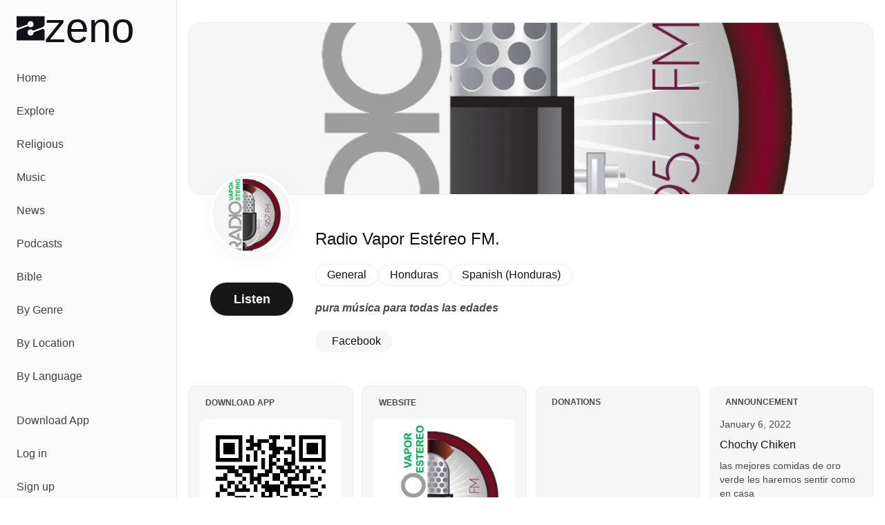

--- FILE ---
content_type: text/html;charset=utf-8
request_url: https://zeno.fm/radio/radio-vapor-estereo-fm/
body_size: 32839
content:
<!DOCTYPE html><html  lang="en-US"><head><meta charset="utf-8">
<meta name="viewport" content="width=device-width, initial-scale=1">
<title>Listen to Radio Vapor Estéreo FM. | Zeno.FM</title>
<script type="text/javascript">
            window.dataLayer = window.dataLayer || [];
            function gtag(){dataLayer.push(arguments);}
            
            gtag('consent', 'default', {
              ad_user_data: 'denied',
              ad_personalization: 'denied',
              ad_storage: 'denied',             
              analytics_storage: 'denied',
              functionality_storage: 'denied',
              personalization_storage: 'denied',
              security_storage: 'denied'
            });      
            
            window.googletag = window.googletag || { cmd: [] }
            
            window.googletag.cmd.push(function () {
              window.googletag.pubads().set('page_url', 'https://zeno.fm')
            })       
          </script>
<style>@font-face{font-family:"General Sans Fallback: Arial";src:local("Arial");size-adjust:103.6337%;ascent-override:97.4586%;descent-override:23.1585%;line-gap-override:9.6494%}@font-face{font-family:"General Sans Fallback: Arial";src:local("Arial");size-adjust:106.9985%;ascent-override:94.3939%;descent-override:22.4302%;line-gap-override:9.3459%}@font-face{font-family:"General Sans Fallback: Arial";src:local("Arial");size-adjust:109.6903%;ascent-override:92.0775%;descent-override:21.8798%;line-gap-override:9.1166%}@font-face{font-family:General Sans;src:local("General Sans Medium"),url(/_fonts/Si_X01v3NXDxUfxS-k_PVPPlaItoiBJLsoO8r-GKJWo-E65n27qfR_qzWymivj0ZN22QK7aNmAcRrBJcecna6Mk.woff2) format(woff2),url(/_fonts/Si_X01v3NXDxUfxS-k_PVPPlaItoiBJLsoO8r-GKJWo-ViSCCOpZCXqWR2zH4VRXqvd4wlh9_iUjyzGhZCx7C0M.woff) format(woff),url(/_fonts/Si_X01v3NXDxUfxS-k_PVPPlaItoiBJLsoO8r-GKJWo-3A5xOZxfPopNqz2qOBK2efz1VOCut5WsJhBfl96Kl74.ttf) format(truetype);font-display:swap;font-weight:500;font-style:normal}@font-face{font-family:General Sans;src:local("General Sans SemiBold"),url(/_fonts/m-Xo8FTlWdXI99mXF5LeL-rL47mQp3tna8ADRSbPAig-5BN9CGgiFQISJ5Wr7ilPaYVZGapSMDyOXuHM_jqf5Ug.woff2) format(woff2),url(/_fonts/m-Xo8FTlWdXI99mXF5LeL-rL47mQp3tna8ADRSbPAig-R13ZEkq0aLxGUft1bLP6Sr8h62DraQDshkIexU_NAyo.woff) format(woff),url(/_fonts/m-Xo8FTlWdXI99mXF5LeL-rL47mQp3tna8ADRSbPAig-1mPaeDRX5kklFnHAhIy4uXeVgzKQxpAxwpWKN8CVDhg.ttf) format(truetype);font-display:swap;font-weight:600;font-style:normal}@font-face{font-family:General Sans;src:local("General Sans Bold"),url(/_fonts/jbeGztx5eLUYZY0Y9wAzyC9iuI6R_HwBgxMV8N4Wk7A-H4xUFL3JA03kCGjTZkFkqywApWaujkqe80RE6tCQg10.woff2) format(woff2),url(/_fonts/jbeGztx5eLUYZY0Y9wAzyC9iuI6R_HwBgxMV8N4Wk7A-_KtHOpHMApbnwXR9JkwNWgmg99-N1Naffo4pTRJb3Rw.woff) format(woff),url(/_fonts/jbeGztx5eLUYZY0Y9wAzyC9iuI6R_HwBgxMV8N4Wk7A-EcPYe4EAi70Mk8F8Qsj4MwkR1pqQ7jRgusA70EcnKfs.ttf) format(truetype);font-display:swap;font-weight:700;font-style:normal}@font-face{font-family:Monigue;src:local("Monigue Regular"),local("Monigue"),url(/fonts/Monigue.woff2) format(woff2);font-display:swap;font-weight:400;font-style:normal}*,:after,:before{--tw-border-spacing-x:0;--tw-border-spacing-y:0;--tw-translate-x:0;--tw-translate-y:0;--tw-rotate:0;--tw-skew-x:0;--tw-skew-y:0;--tw-scale-x:1;--tw-scale-y:1;--tw-pan-x: ;--tw-pan-y: ;--tw-pinch-zoom: ;--tw-scroll-snap-strictness:proximity;--tw-gradient-from-position: ;--tw-gradient-via-position: ;--tw-gradient-to-position: ;--tw-ordinal: ;--tw-slashed-zero: ;--tw-numeric-figure: ;--tw-numeric-spacing: ;--tw-numeric-fraction: ;--tw-ring-inset: ;--tw-ring-offset-width:0px;--tw-ring-offset-color:#fff;--tw-ring-color:rgba(59,130,246,.5);--tw-ring-offset-shadow:0 0 #0000;--tw-ring-shadow:0 0 #0000;--tw-shadow:0 0 #0000;--tw-shadow-colored:0 0 #0000;--tw-blur: ;--tw-brightness: ;--tw-contrast: ;--tw-grayscale: ;--tw-hue-rotate: ;--tw-invert: ;--tw-saturate: ;--tw-sepia: ;--tw-drop-shadow: ;--tw-backdrop-blur: ;--tw-backdrop-brightness: ;--tw-backdrop-contrast: ;--tw-backdrop-grayscale: ;--tw-backdrop-hue-rotate: ;--tw-backdrop-invert: ;--tw-backdrop-opacity: ;--tw-backdrop-saturate: ;--tw-backdrop-sepia: ;--tw-contain-size: ;--tw-contain-layout: ;--tw-contain-paint: ;--tw-contain-style: }::backdrop{--tw-border-spacing-x:0;--tw-border-spacing-y:0;--tw-translate-x:0;--tw-translate-y:0;--tw-rotate:0;--tw-skew-x:0;--tw-skew-y:0;--tw-scale-x:1;--tw-scale-y:1;--tw-pan-x: ;--tw-pan-y: ;--tw-pinch-zoom: ;--tw-scroll-snap-strictness:proximity;--tw-gradient-from-position: ;--tw-gradient-via-position: ;--tw-gradient-to-position: ;--tw-ordinal: ;--tw-slashed-zero: ;--tw-numeric-figure: ;--tw-numeric-spacing: ;--tw-numeric-fraction: ;--tw-ring-inset: ;--tw-ring-offset-width:0px;--tw-ring-offset-color:#fff;--tw-ring-color:rgba(59,130,246,.5);--tw-ring-offset-shadow:0 0 #0000;--tw-ring-shadow:0 0 #0000;--tw-shadow:0 0 #0000;--tw-shadow-colored:0 0 #0000;--tw-blur: ;--tw-brightness: ;--tw-contrast: ;--tw-grayscale: ;--tw-hue-rotate: ;--tw-invert: ;--tw-saturate: ;--tw-sepia: ;--tw-drop-shadow: ;--tw-backdrop-blur: ;--tw-backdrop-brightness: ;--tw-backdrop-contrast: ;--tw-backdrop-grayscale: ;--tw-backdrop-hue-rotate: ;--tw-backdrop-invert: ;--tw-backdrop-opacity: ;--tw-backdrop-saturate: ;--tw-backdrop-sepia: ;--tw-contain-size: ;--tw-contain-layout: ;--tw-contain-paint: ;--tw-contain-style: }*,:after,:before{border:0 solid #e5e7eb;box-sizing:border-box}:after,:before{--tw-content:""}:host,html{line-height:1.5;-webkit-text-size-adjust:100%;font-family:General Sans,"General Sans Fallback: Arial",sans-serif;font-feature-settings:normal;font-variation-settings:normal;-moz-tab-size:4;-o-tab-size:4;tab-size:4;-webkit-tap-highlight-color:transparent}body{line-height:inherit;margin:0}hr{border-top-width:1px;color:inherit;height:0}abbr:where([title]){-webkit-text-decoration:underline dotted;text-decoration:underline dotted}h1,h2,h3,h4,h5,h6{font-size:inherit;font-weight:inherit}a{color:inherit;text-decoration:inherit}b,strong{font-weight:bolder}code,kbd,pre,samp{font-family:ui-monospace,SFMono-Regular,Menlo,Monaco,Consolas,Liberation Mono,Courier New,monospace;font-feature-settings:normal;font-size:1em;font-variation-settings:normal}small{font-size:80%}sub,sup{font-size:75%;line-height:0;position:relative;vertical-align:baseline}sub{bottom:-.25em}sup{top:-.5em}table{border-collapse:collapse;border-color:inherit;text-indent:0}button,input,optgroup,select,textarea{color:inherit;font-family:inherit;font-feature-settings:inherit;font-size:100%;font-variation-settings:inherit;font-weight:inherit;letter-spacing:inherit;line-height:inherit;margin:0;padding:0}button,select{text-transform:none}button,input:where([type=button]),input:where([type=reset]),input:where([type=submit]){-webkit-appearance:button;background-color:transparent;background-image:none}:-moz-focusring{outline:auto}:-moz-ui-invalid{box-shadow:none}progress{vertical-align:baseline}::-webkit-inner-spin-button,::-webkit-outer-spin-button{height:auto}[type=search]{-webkit-appearance:textfield;outline-offset:-2px}::-webkit-search-decoration{-webkit-appearance:none}::-webkit-file-upload-button{-webkit-appearance:button;font:inherit}summary{display:list-item}blockquote,dd,dl,figure,h1,h2,h3,h4,h5,h6,hr,p,pre{margin:0}fieldset{margin:0}fieldset,legend{padding:0}menu,ol,ul{list-style:none;margin:0;padding:0}dialog{padding:0}textarea{resize:vertical}input::-moz-placeholder,textarea::-moz-placeholder{color:#9ca3af;opacity:1}input::placeholder,textarea::placeholder{color:#9ca3af;opacity:1}[role=button],button{cursor:pointer}:disabled{cursor:default}audio,canvas,embed,iframe,img,object,svg,video{display:block;vertical-align:middle}img,video{height:auto;max-width:100%}[hidden]:where(:not([hidden=until-found])){display:none}:root{--background:0 0% 100%;--foreground:0 0% 3.9%;--muted:0 0% 96.1%;--muted-foreground:0 0% 45.1%;--popover:0 0% 100%;--popover-foreground:0 0% 3.9%;--card:0 0% 100%;--card-foreground:0 0% 3.9%;--border:0 0% 89.8%;--input:0 0% 89.8%;--primary:0 0% 9%;--primary-foreground:0 0% 98%;--secondary:0 0% 96.1%;--secondary-foreground:0 0% 9%;--accent:0 0% 96.1%;--accent-foreground:0 0% 9%;--destructive:0 84.2% 60.2%;--destructive-foreground:0 0% 98%;--ring:0 0% 3.9%;--radius:.5rem;--chart-1:12 76% 61%;--chart-2:173 58% 39%;--chart-3:197 37% 24%;--chart-4:43 74% 66%;--chart-5:27 87% 67%;--sidebar-background:0 0% 98%;--sidebar-foreground:240 5.3% 26.1%;--sidebar-primary:240 5.9% 10%;--sidebar-primary-foreground:0 0% 98%;--sidebar-accent:240 4.8% 95.9%;--sidebar-accent-foreground:240 5.9% 10%;--sidebar-border:220 13% 91%;--sidebar-ring:217.2 91.2% 59.8%}.dark{--background:0 0% 3.9%;--foreground:0 0% 98%;--muted:0 0% 14.9%;--muted-foreground:0 0% 63.9%;--popover:0 0% 3.9%;--popover-foreground:0 0% 98%;--card:0 0% 3.9%;--card-foreground:0 0% 98%;--border:0 0% 14.9%;--input:0 0% 14.9%;--primary:0 0% 98%;--primary-foreground:0 0% 9%;--secondary:0 0% 14.9%;--secondary-foreground:0 0% 98%;--accent:0 0% 14.9%;--accent-foreground:0 0% 98%;--destructive:0 62.8% 30.6%;--destructive-foreground:0 0% 98%;--ring:0 0% 83.1%;--chart-1:220 70% 50%;--chart-2:160 60% 45%;--chart-3:30 80% 55%;--chart-4:280 65% 60%;--chart-5:340 75% 55%;--sidebar-background:240 5.9% 10%;--sidebar-foreground:240 4.8% 95.9%;--sidebar-primary:224.3 76.3% 48%;--sidebar-primary-foreground:0 0% 100%;--sidebar-accent:240 3.7% 15.9%;--sidebar-accent-foreground:240 4.8% 95.9%;--sidebar-border:240 3.7% 15.9%;--sidebar-ring:217.2 91.2% 59.8%}*{border-color:hsl(var(--border))}body{background-color:hsl(var(--background));color:hsl(var(--foreground));font-family:General Sans,"General Sans Fallback: Arial",sans-serif;--tw-text-opacity:1;color:rgb(19 16 24/var(--tw-text-opacity,1))}h1{line-height:.8}h1>a>*{--tw-text-opacity:1;color:rgb(128 40 248/var(--tw-text-opacity,1))}.main-nav .router-link-active,.main-nav .router-link-exact-active{--tw-bg-opacity:1;background-color:rgb(255 255 255/var(--tw-bg-opacity,1))}.sr-only{height:1px;margin:-1px;overflow:hidden;padding:0;position:absolute;width:1px;clip:rect(0,0,0,0);border-width:0;white-space:nowrap}.pointer-events-none{pointer-events:none}.pointer-events-auto{pointer-events:auto}.static{position:static}.fixed{position:fixed}.absolute{position:absolute}.relative{position:relative}.sticky{position:sticky}.inset-0{inset:0}.inset-x-0{left:0;right:0}.inset-y-0{bottom:0;top:0}.-bottom-\[12\%\]{bottom:-12%}.-bottom-\[15\%\]{bottom:-15%}.-bottom-\[40\%\]{bottom:-40%}.bottom-0{bottom:0}.bottom-2{bottom:.5rem}.bottom-auto{bottom:auto}.end-0{inset-inline-end:0}.left-0{left:0}.left-1\/2{left:50%}.left-2{left:.5rem}.left-3{left:.75rem}.left-4{left:1rem}.right-0{right:0}.right-0\.5{right:.125rem}.right-1{right:.25rem}.right-2{right:.5rem}.right-3{right:.75rem}.right-4{right:1rem}.right-40{right:10rem}.right-52{right:13rem}.start-0{inset-inline-start:0}.top-0{top:0}.top-0\.5{top:.125rem}.top-1\.5{top:.375rem}.top-1\/2{top:50%}.top-2{top:.5rem}.top-3\.5{top:.875rem}.top-4{top:1rem}.top-72{top:18rem}.top-8{top:2rem}.top-auto{top:auto}.z-0{z-index:0}.z-10{z-index:10}.z-20{z-index:20}.z-30{z-index:30}.z-50{z-index:50}.z-\[100\]{z-index:100}.col-span-full{grid-column:1/-1}.-m-2{margin:-.5rem}.m-0{margin:0}.-mx-1{margin-left:-.25rem;margin-right:-.25rem}.mx-1{margin-left:.25rem;margin-right:.25rem}.mx-2{margin-left:.5rem;margin-right:.5rem}.mx-3\.5{margin-left:.875rem;margin-right:.875rem}.mx-auto{margin-left:auto;margin-right:auto}.my-1{margin-bottom:.25rem;margin-top:.25rem}.my-8{margin-bottom:2rem;margin-top:2rem}.-ml-10{margin-left:-2.5rem}.-ml-12{margin-left:-3rem}.-mt-20{margin-top:-5rem}.mb-12{margin-bottom:3rem}.mb-16{margin-bottom:4rem}.mb-2{margin-bottom:.5rem}.mb-3{margin-bottom:.75rem}.mb-4{margin-bottom:1rem}.mb-5{margin-bottom:1.25rem}.ml-2{margin-left:.5rem}.ml-auto{margin-left:auto}.mr-1{margin-right:.25rem}.mr-1\.5{margin-right:.375rem}.mr-2{margin-right:.5rem}.mt-4{margin-top:1rem}.mt-5{margin-top:1.25rem}.mt-8{margin-top:2rem}.mt-auto{margin-top:auto}.line-clamp-2{-webkit-line-clamp:2}.line-clamp-2,.line-clamp-3{display:-webkit-box;overflow:hidden;-webkit-box-orient:vertical}.line-clamp-3{-webkit-line-clamp:3}.block{display:block}.inline-block{display:inline-block}.inline{display:inline}.flex{display:flex}.inline-flex{display:inline-flex}.grid{display:grid}.hidden{display:none}.aspect-\[1\.75\/1\]{aspect-ratio:1.75/1}.aspect-\[2\/1\]{aspect-ratio:2/1}.aspect-\[3\/1\]{aspect-ratio:3/1}.aspect-square{aspect-ratio:1/1}.size-10{height:2.5rem;width:2.5rem}.size-11{height:2.75rem;width:2.75rem}.size-12{height:3rem;width:3rem}.size-16{height:4rem;width:4rem}.size-4{height:1rem;width:1rem}.size-64{height:16rem;width:16rem}.size-8{height:2rem;width:2rem}.size-9{height:2.25rem;width:2.25rem}.h-1{height:.25rem}.h-10{height:2.5rem}.h-11{height:2.75rem}.h-12{height:3rem}.h-14{height:3.5rem}.h-16{height:4rem}.h-2{height:.5rem}.h-2\.5{height:.625rem}.h-20{height:5rem}.h-24{height:6rem}.h-3{height:.75rem}.h-3\.5{height:.875rem}.h-4{height:1rem}.h-40{height:10rem}.h-5{height:1.25rem}.h-52{height:13rem}.h-6{height:1.5rem}.h-7{height:1.75rem}.h-8{height:2rem}.h-9{height:2.25rem}.h-\[--reka-select-trigger-height\]{height:var(--reka-select-trigger-height)}.h-\[120px\]{height:120px}.h-\[152px\]{height:152px}.h-\[32rem\]{height:32rem}.h-\[56rem\]{height:56rem}.h-full{height:100%}.h-px{height:1px}.h-svh{height:100svh}.max-h-96{max-height:24rem}.max-h-\[100px\]{max-height:100px}.max-h-\[600px\]{max-height:600px}.max-h-screen{max-height:100vh}.min-h-0{min-height:0}.min-h-20{min-height:5rem}.min-h-28{min-height:7rem}.min-h-44{min-height:11rem}.min-h-56{min-height:14rem}.min-h-\[450px\]{min-height:450px}.min-h-screen{min-height:100vh}.min-h-svh{min-height:100svh}.w-1\/2{width:50%}.w-11{width:2.75rem}.w-12{width:3rem}.w-14{width:3.5rem}.w-16{width:4rem}.w-2\.5{width:.625rem}.w-20{width:5rem}.w-24{width:6rem}.w-3\.5{width:.875rem}.w-3\/4{width:75%}.w-32{width:8rem}.w-4{width:1rem}.w-40{width:10rem}.w-5{width:1.25rem}.w-52{width:13rem}.w-64{width:16rem}.w-7\/12{width:58.333333%}.w-72{width:18rem}.w-8{width:2rem}.w-80{width:20rem}.w-9{width:2.25rem}.w-9\/12{width:75%}.w-\[--sidebar-width\]{width:var(--sidebar-width)}.w-\[110\%\]{width:110%}.w-\[120px\]{width:120px}.w-\[152px\]{width:152px}.w-\[32rem\]{width:32rem}.w-\[500px\]{width:500px}.w-\[700px\]{width:700px}.w-auto{width:auto}.w-full{width:100%}.w-px{width:1px}.min-w-0{min-width:0}.min-w-12{min-width:3rem}.min-w-24{min-width:6rem}.min-w-32{min-width:8rem}.min-w-5{min-width:1.25rem}.min-w-80{min-width:20rem}.min-w-\[--reka-select-trigger-width\]{min-width:var(--reka-select-trigger-width)}.min-w-\[450px\]{min-width:450px}.min-w-\[900px\]{min-width:900px}.max-w-2xl{max-width:42rem}.max-w-3xl{max-width:48rem}.max-w-40{max-width:10rem}.max-w-48{max-width:12rem}.max-w-4xl{max-width:56rem}.max-w-5xl{max-width:64rem}.max-w-6xl{max-width:72rem}.max-w-96{max-width:24rem}.max-w-\[--skeleton-width\]{max-width:var(--skeleton-width)}.max-w-\[1920px\]{max-width:1920px}.max-w-\[553px\]{max-width:553px}.max-w-\[787px\]{max-width:787px}.max-w-lg{max-width:32rem}.max-w-md{max-width:28rem}.max-w-screen-2xl{max-width:1536px}.max-w-screen-lg{max-width:1024px}.max-w-xl{max-width:36rem}.flex-1{flex:1 1 0%}.flex-none{flex:none}.shrink{flex-shrink:1}.shrink-0{flex-shrink:0}.flex-grow,.grow{flex-grow:1}.grow-0{flex-grow:0}.-translate-x-1\/2{--tw-translate-x:-50%}.-translate-x-1\/2,.-translate-x-px{transform:translate(var(--tw-translate-x),var(--tw-translate-y)) rotate(var(--tw-rotate)) skew(var(--tw-skew-x)) skewY(var(--tw-skew-y)) scaleX(var(--tw-scale-x)) scaleY(var(--tw-scale-y))}.-translate-x-px{--tw-translate-x:-1px}.-translate-y-1\/2{--tw-translate-y:-50%}.-translate-y-1\/2,.translate-x-1\/2{transform:translate(var(--tw-translate-x),var(--tw-translate-y)) rotate(var(--tw-rotate)) skew(var(--tw-skew-x)) skewY(var(--tw-skew-y)) scaleX(var(--tw-scale-x)) scaleY(var(--tw-scale-y))}.translate-x-1\/2{--tw-translate-x:50%}.translate-x-px{--tw-translate-x:1px}.translate-x-px,.translate-y-2\/3{transform:translate(var(--tw-translate-x),var(--tw-translate-y)) rotate(var(--tw-rotate)) skew(var(--tw-skew-x)) skewY(var(--tw-skew-y)) scaleX(var(--tw-scale-x)) scaleY(var(--tw-scale-y))}.translate-y-2\/3{--tw-translate-y:66.666667%}.transform{transform:translate(var(--tw-translate-x),var(--tw-translate-y)) rotate(var(--tw-rotate)) skew(var(--tw-skew-x)) skewY(var(--tw-skew-y)) scaleX(var(--tw-scale-x)) scaleY(var(--tw-scale-y))}@keyframes pulse{50%{opacity:.5}}.animate-pulse{animation:pulse 2s cubic-bezier(.4,0,.6,1) infinite}@keyframes spin{to{transform:rotate(1turn)}}.animate-spin{animation:spin 1s linear infinite}.cursor-default{cursor:default}.cursor-pointer{cursor:pointer}.touch-none{touch-action:none}.select-none{-webkit-user-select:none;-moz-user-select:none;user-select:none}.resize{resize:both}.snap-x{scroll-snap-type:x var(--tw-scroll-snap-strictness)}.snap-start{scroll-snap-align:start}.snap-normal{scroll-snap-stop:normal}.list-none{list-style-type:none}.auto-cols-max{grid-auto-columns:max-content}.grid-flow-col{grid-auto-flow:column}.grid-cols-1{grid-template-columns:repeat(1,minmax(0,1fr))}.grid-cols-2{grid-template-columns:repeat(2,minmax(0,1fr))}.grid-cols-3{grid-template-columns:repeat(3,minmax(0,1fr))}.flex-row{flex-direction:row}.flex-col{flex-direction:column}.flex-col-reverse{flex-direction:column-reverse}.flex-wrap{flex-wrap:wrap}.flex-nowrap{flex-wrap:nowrap}.place-items-center{place-items:center}.content-center{align-content:center}.items-end{align-items:flex-end}.items-center{align-items:center}.items-baseline{align-items:baseline}.justify-end{justify-content:flex-end}.justify-center{justify-content:center}.justify-between{justify-content:space-between}.justify-evenly{justify-content:space-evenly}.gap-1{gap:.25rem}.gap-1\.5{gap:.375rem}.gap-12{gap:3rem}.gap-16{gap:4rem}.gap-2{gap:.5rem}.gap-2\.5{gap:.625rem}.gap-24{gap:6rem}.gap-3{gap:.75rem}.gap-4{gap:1rem}.gap-5{gap:1.25rem}.gap-6{gap:1.5rem}.gap-7{gap:1.75rem}.gap-8{gap:2rem}.gap-80{gap:20rem}.gap-y-1\.5{row-gap:.375rem}.gap-y-2{row-gap:.5rem}.space-x-0>:not([hidden])~:not([hidden]){--tw-space-x-reverse:0;margin-left:calc(0px*(1 - var(--tw-space-x-reverse)));margin-right:calc(0px*var(--tw-space-x-reverse))}.space-x-1>:not([hidden])~:not([hidden]){--tw-space-x-reverse:0;margin-left:calc(.25rem*(1 - var(--tw-space-x-reverse)));margin-right:calc(.25rem*var(--tw-space-x-reverse))}.space-x-2>:not([hidden])~:not([hidden]){--tw-space-x-reverse:0;margin-left:calc(.5rem*(1 - var(--tw-space-x-reverse)));margin-right:calc(.5rem*var(--tw-space-x-reverse))}.space-x-3>:not([hidden])~:not([hidden]){--tw-space-x-reverse:0;margin-left:calc(.75rem*(1 - var(--tw-space-x-reverse)));margin-right:calc(.75rem*var(--tw-space-x-reverse))}.space-x-4>:not([hidden])~:not([hidden]){--tw-space-x-reverse:0;margin-left:calc(1rem*(1 - var(--tw-space-x-reverse)));margin-right:calc(1rem*var(--tw-space-x-reverse))}.space-x-5>:not([hidden])~:not([hidden]){--tw-space-x-reverse:0;margin-left:calc(1.25rem*(1 - var(--tw-space-x-reverse)));margin-right:calc(1.25rem*var(--tw-space-x-reverse))}.space-x-8>:not([hidden])~:not([hidden]){--tw-space-x-reverse:0;margin-left:calc(2rem*(1 - var(--tw-space-x-reverse)));margin-right:calc(2rem*var(--tw-space-x-reverse))}.space-y-10>:not([hidden])~:not([hidden]){--tw-space-y-reverse:0;margin-bottom:calc(2.5rem*var(--tw-space-y-reverse));margin-top:calc(2.5rem*(1 - var(--tw-space-y-reverse)))}.space-y-12>:not([hidden])~:not([hidden]){--tw-space-y-reverse:0;margin-bottom:calc(3rem*var(--tw-space-y-reverse));margin-top:calc(3rem*(1 - var(--tw-space-y-reverse)))}.space-y-16>:not([hidden])~:not([hidden]){--tw-space-y-reverse:0;margin-bottom:calc(4rem*var(--tw-space-y-reverse));margin-top:calc(4rem*(1 - var(--tw-space-y-reverse)))}.space-y-2>:not([hidden])~:not([hidden]){--tw-space-y-reverse:0;margin-bottom:calc(.5rem*var(--tw-space-y-reverse));margin-top:calc(.5rem*(1 - var(--tw-space-y-reverse)))}.space-y-2\.5>:not([hidden])~:not([hidden]){--tw-space-y-reverse:0;margin-bottom:calc(.625rem*var(--tw-space-y-reverse));margin-top:calc(.625rem*(1 - var(--tw-space-y-reverse)))}.space-y-24>:not([hidden])~:not([hidden]){--tw-space-y-reverse:0;margin-bottom:calc(6rem*var(--tw-space-y-reverse));margin-top:calc(6rem*(1 - var(--tw-space-y-reverse)))}.space-y-3>:not([hidden])~:not([hidden]){--tw-space-y-reverse:0;margin-bottom:calc(.75rem*var(--tw-space-y-reverse));margin-top:calc(.75rem*(1 - var(--tw-space-y-reverse)))}.space-y-3\.5>:not([hidden])~:not([hidden]){--tw-space-y-reverse:0;margin-bottom:calc(.875rem*var(--tw-space-y-reverse));margin-top:calc(.875rem*(1 - var(--tw-space-y-reverse)))}.space-y-4>:not([hidden])~:not([hidden]){--tw-space-y-reverse:0;margin-bottom:calc(1rem*var(--tw-space-y-reverse));margin-top:calc(1rem*(1 - var(--tw-space-y-reverse)))}.space-y-5>:not([hidden])~:not([hidden]){--tw-space-y-reverse:0;margin-bottom:calc(1.25rem*var(--tw-space-y-reverse));margin-top:calc(1.25rem*(1 - var(--tw-space-y-reverse)))}.space-y-6>:not([hidden])~:not([hidden]){--tw-space-y-reverse:0;margin-bottom:calc(1.5rem*var(--tw-space-y-reverse));margin-top:calc(1.5rem*(1 - var(--tw-space-y-reverse)))}.space-y-8>:not([hidden])~:not([hidden]){--tw-space-y-reverse:0;margin-bottom:calc(2rem*var(--tw-space-y-reverse));margin-top:calc(2rem*(1 - var(--tw-space-y-reverse)))}.justify-self-end{justify-self:end}.overflow-auto{overflow:auto}.overflow-hidden{overflow:hidden}.overflow-x-auto{overflow-x:auto}.overflow-y-auto{overflow-y:auto}.overflow-x-hidden{overflow-x:hidden}.overflow-x-scroll{overflow-x:scroll}.overscroll-contain{overscroll-behavior:contain}.scroll-smooth{scroll-behavior:smooth}.truncate{overflow:hidden;text-overflow:ellipsis;white-space:nowrap}.hyphens-auto{-webkit-hyphens:auto;hyphens:auto}.whitespace-nowrap{white-space:nowrap}.text-balance{text-wrap:balance}.break-normal{overflow-wrap:normal;word-break:normal}.break-words{overflow-wrap:break-word}.rounded{border-radius:.25rem}.rounded-2\.5xl{border-radius:20px}.rounded-2xl{border-radius:1rem}.rounded-3xl{border-radius:1.5rem}.rounded-\[20px\]{border-radius:20px}.rounded-full{border-radius:9999px}.rounded-lg{border-radius:var(--radius)}.rounded-md{border-radius:calc(var(--radius) - 2px)}.rounded-sm{border-radius:calc(var(--radius) - 4px)}.rounded-xl{border-radius:calc(var(--radius) + 4px)}.rounded-tl-xl{border-top-left-radius:calc(var(--radius) + 4px)}.rounded-tr-xl{border-top-right-radius:calc(var(--radius) + 4px)}.border{border-width:1px}.border-0{border-width:0}.border-2{border-width:2px}.border-4{border-width:4px}.border-b{border-bottom-width:1px}.border-b-2{border-bottom-width:2px}.border-l{border-left-width:1px}.border-r{border-right-width:1px}.border-t,.border-t-\[1px\]{border-top-width:1px}.border-none{border-style:none}.border-black{--tw-border-opacity:1;border-color:rgb(0 0 0/var(--tw-border-opacity,1))}.border-border{border-color:hsl(var(--border))}.border-destructive{border-color:hsl(var(--destructive))}.border-gray-200{--tw-border-opacity:1;border-color:rgb(229 231 235/var(--tw-border-opacity,1))}.border-input{border-color:hsl(var(--input))}.border-primary{border-color:hsl(var(--primary))}.border-sidebar-border{border-color:hsl(var(--sidebar-border))}.border-white{--tw-border-opacity:1;border-color:rgb(255 255 255/var(--tw-border-opacity,1))}.border-zeno-dark{--tw-border-opacity:1;border-color:rgb(19 16 24/var(--tw-border-opacity,1))}.border-zeno-gray{--tw-border-opacity:1;border-color:rgb(74 74 74/var(--tw-border-opacity,1))}.border-zeno-gray-border{--tw-border-opacity:1;border-color:rgb(221 221 221/var(--tw-border-opacity,1))}.border-zeno-gray-border-light{--tw-border-opacity:1;border-color:rgb(237 237 237/var(--tw-border-opacity,1))}.border-zeno-gray-light{--tw-border-opacity:1;border-color:rgb(246 246 246/var(--tw-border-opacity,1))}.border-zeno-text-gray{--tw-border-opacity:1;border-color:rgb(181 179 189/var(--tw-border-opacity,1))}.border-zeno-yellow{--tw-border-opacity:1;border-color:rgb(255 184 0/var(--tw-border-opacity,1))}.bg-\[\#00D54B\]{--tw-bg-opacity:1;background-color:rgb(0 213 75/var(--tw-bg-opacity,1))}.bg-\[\#0270BA\]{--tw-bg-opacity:1;background-color:rgb(2 112 186/var(--tw-bg-opacity,1))}.bg-\[\#1E1C23\]{--tw-bg-opacity:1;background-color:rgb(30 28 35/var(--tw-bg-opacity,1))}.bg-\[\#9D59FA\]{--tw-bg-opacity:1;background-color:rgb(157 89 250/var(--tw-bg-opacity,1))}.bg-\[\#F26327\]{--tw-bg-opacity:1;background-color:rgb(242 99 39/var(--tw-bg-opacity,1))}.bg-background{background-color:hsl(var(--background))}.bg-black{--tw-bg-opacity:1;background-color:rgb(0 0 0/var(--tw-bg-opacity,1))}.bg-black\/10{background-color:#0000001a}.bg-black\/80{background-color:#000c}.bg-border{background-color:hsl(var(--border))}.bg-destructive{background-color:hsl(var(--destructive))}.bg-gray-100{--tw-bg-opacity:1;background-color:rgb(243 244 246/var(--tw-bg-opacity,1))}.bg-muted{background-color:hsl(var(--muted))}.bg-popover{background-color:hsl(var(--popover))}.bg-primary{background-color:hsl(var(--primary))}.bg-primary\/10{background-color:hsl(var(--primary)/.1)}.bg-secondary{background-color:hsl(var(--secondary))}.bg-sidebar{background-color:hsl(var(--sidebar-background))}.bg-sidebar-border{background-color:hsl(var(--sidebar-border))}.bg-transparent{background-color:transparent}.bg-white{--tw-bg-opacity:1;background-color:rgb(255 255 255/var(--tw-bg-opacity,1))}.bg-white\/80{background-color:#fffc}.bg-zeno-blue-dark{--tw-bg-opacity:1;background-color:rgb(20 27 179/var(--tw-bg-opacity,1))}.bg-zeno-blue-light{--tw-bg-opacity:1;background-color:rgb(202 203 248/var(--tw-bg-opacity,1))}.bg-zeno-dark{--tw-bg-opacity:1;background-color:rgb(19 16 24/var(--tw-bg-opacity,1))}.bg-zeno-dark\/90{background-color:#131018e6}.bg-zeno-gray-light{--tw-bg-opacity:1;background-color:rgb(246 246 246/var(--tw-bg-opacity,1))}.bg-zeno-purple{--tw-bg-opacity:1;background-color:rgb(128 40 248/var(--tw-bg-opacity,1))}.bg-zeno-purple-light{--tw-bg-opacity:1;background-color:hsl(254.6 54% 73%/var(--tw-bg-opacity,1))}.bg-zeno-slider{--tw-bg-opacity:1;background-color:rgb(41 40 46/var(--tw-bg-opacity,1))}.bg-zeno-slider-light{background-color:#29282e33}.bg-zeno-text{--tw-bg-opacity:1;background-color:rgb(19 16 24/var(--tw-bg-opacity,1))}.bg-zeno-text-gray{--tw-bg-opacity:1;background-color:rgb(181 179 189/var(--tw-bg-opacity,1))}.bg-zeno-yellow{--tw-bg-opacity:1;background-color:rgb(255 184 0/var(--tw-bg-opacity,1))}.bg-opacity-10{--tw-bg-opacity:.1}.bg-gradient-to-b{background-image:linear-gradient(to bottom,var(--tw-gradient-stops))}.from-\[\#fec009\]{--tw-gradient-from:#fec009 var(--tw-gradient-from-position);--tw-gradient-to:rgba(254,192,9,0) var(--tw-gradient-to-position);--tw-gradient-stops:var(--tw-gradient-from),var(--tw-gradient-to)}.to-\[\#ed8c08\]{--tw-gradient-to:#ed8c08 var(--tw-gradient-to-position)}.fill-current{fill:currentColor}.fill-white{fill:#fff}.fill-zeno-text{fill:#131018}.object-contain{-o-object-fit:contain;object-fit:contain}.object-cover{-o-object-fit:cover;object-fit:cover}.object-center{-o-object-position:center;object-position:center}.object-top{-o-object-position:top;object-position:top}.p-0{padding:0}.p-0\.5{padding:.125rem}.p-1{padding:.25rem}.p-1\.5{padding:.375rem}.p-12{padding:3rem}.p-16{padding:4rem}.p-2{padding:.5rem}.p-2\.5{padding:.625rem}.p-3{padding:.75rem}.p-4{padding:1rem}.p-5{padding:1.25rem}.p-6{padding:1.5rem}.p-8{padding:2rem}.\!px-3{padding-left:.75rem!important;padding-right:.75rem!important}.\!px-4{padding-left:1rem!important;padding-right:1rem!important}.\!py-1{padding-bottom:.25rem!important;padding-top:.25rem!important}.\!py-3{padding-bottom:.75rem!important;padding-top:.75rem!important}.\!py-8{padding-bottom:2rem!important;padding-top:2rem!important}.px-0{padding-left:0;padding-right:0}.px-1{padding-left:.25rem;padding-right:.25rem}.px-2{padding-left:.5rem;padding-right:.5rem}.px-2\.5{padding-left:.625rem;padding-right:.625rem}.px-3{padding-left:.75rem;padding-right:.75rem}.px-4{padding-left:1rem;padding-right:1rem}.px-5{padding-left:1.25rem;padding-right:1.25rem}.px-6{padding-left:1.5rem;padding-right:1.5rem}.px-8{padding-left:2rem;padding-right:2rem}.py-0\.5{padding-bottom:.125rem;padding-top:.125rem}.py-1{padding-bottom:.25rem;padding-top:.25rem}.py-1\.5{padding-bottom:.375rem;padding-top:.375rem}.py-10{padding-bottom:2.5rem;padding-top:2.5rem}.py-16{padding-bottom:4rem;padding-top:4rem}.py-2{padding-bottom:.5rem;padding-top:.5rem}.py-24{padding-bottom:6rem;padding-top:6rem}.py-3{padding-bottom:.75rem;padding-top:.75rem}.py-3\.5{padding-bottom:.875rem;padding-top:.875rem}.py-4{padding-bottom:1rem;padding-top:1rem}.py-8{padding-bottom:2rem;padding-top:2rem}.\!pb-\[48rem\]{padding-bottom:48rem!important}.\!pt-0{padding-top:0!important}.\!pt-16{padding-top:4rem!important}.pb-2{padding-bottom:.5rem}.pb-3{padding-bottom:.75rem}.pb-4{padding-bottom:1rem}.pb-px{padding-bottom:1px}.pe-2{padding-inline-end:.5rem}.pe-6{padding-inline-end:1.5rem}.pl-0{padding-left:0}.pl-2{padding-left:.5rem}.pl-4{padding-left:1rem}.pl-5{padding-left:1.25rem}.pr-2{padding-right:.5rem}.pr-2\.5{padding-right:.625rem}.pr-3{padding-right:.75rem}.pr-4{padding-right:1rem}.pr-5{padding-right:1.25rem}.pr-6{padding-right:1.5rem}.pr-8{padding-right:2rem}.ps-10{padding-inline-start:2.5rem}.ps-12{padding-inline-start:3rem}.ps-2{padding-inline-start:.5rem}.ps-3\.5{padding-inline-start:.875rem}.pt-0{padding-top:0}.pt-1{padding-top:.25rem}.pt-16{padding-top:4rem}.pt-2{padding-top:.5rem}.pt-4{padding-top:1rem}.pt-8{padding-top:2rem}.pt-px{padding-top:1px}.text-left{text-align:left}.text-center{text-align:center}.text-right{text-align:right}.text-start{text-align:start}.align-top{vertical-align:top}.align-sub{vertical-align:sub}.font-monigue{font-family:Monigue,Arial Narrow,sans-serif}.\!text-base{font-size:1rem!important;line-height:1.5rem!important}.text-2xl{font-size:1.5rem;line-height:2rem}.text-3xl{font-size:1.875rem;line-height:2.25rem}.text-5xl{font-size:3rem;line-height:1}.text-6xl{font-size:3.75rem;line-height:1}.text-7xl{font-size:4.5rem;line-height:1}.text-\[80px\]{font-size:80px}.text-base{font-size:1rem;line-height:1.5rem}.text-lg{font-size:1.125rem;line-height:1.75rem}.text-sm{font-size:.875rem;line-height:1.25rem}.text-xl{font-size:1.25rem;line-height:1.75rem}.text-xs{font-size:.75rem;line-height:1rem}.font-bold{font-weight:700}.font-medium{font-weight:500}.font-normal{font-weight:400}.font-semibold{font-weight:600}.uppercase{text-transform:uppercase}.capitalize{text-transform:capitalize}.not-italic{font-style:normal}.tabular-nums{--tw-numeric-spacing:tabular-nums;font-variant-numeric:var(--tw-ordinal) var(--tw-slashed-zero) var(--tw-numeric-figure) var(--tw-numeric-spacing) var(--tw-numeric-fraction)}.leading-none{line-height:1}.tracking-tight{letter-spacing:-.025em}.text-\[\#7C3AED\]{--tw-text-opacity:1;color:rgb(124 58 237/var(--tw-text-opacity,1))}.text-current{color:currentColor}.text-destructive-foreground{color:hsl(var(--destructive-foreground))}.text-foreground{color:hsl(var(--foreground))}.text-foreground\/50{color:hsl(var(--foreground)/.5)}.text-gray-400{--tw-text-opacity:1;color:rgb(156 163 175/var(--tw-text-opacity,1))}.text-gray-500{--tw-text-opacity:1;color:rgb(107 114 128/var(--tw-text-opacity,1))}.text-muted-foreground{color:hsl(var(--muted-foreground))}.text-popover-foreground{color:hsl(var(--popover-foreground))}.text-primary{color:hsl(var(--primary))}.text-primary-foreground{color:hsl(var(--primary-foreground))}.text-red-600{--tw-text-opacity:1;color:rgb(220 38 38/var(--tw-text-opacity,1))}.text-secondary-foreground{color:hsl(var(--secondary-foreground))}.text-sidebar-foreground{color:hsl(var(--sidebar-foreground))}.text-sidebar-foreground\/70{color:hsl(var(--sidebar-foreground)/.7)}.text-white{--tw-text-opacity:1;color:rgb(255 255 255/var(--tw-text-opacity,1))}.text-zeno-blue-light{--tw-text-opacity:1;color:rgb(202 203 248/var(--tw-text-opacity,1))}.text-zeno-dark{--tw-text-opacity:1;color:rgb(19 16 24/var(--tw-text-opacity,1))}.text-zeno-gray{--tw-text-opacity:1;color:rgb(74 74 74/var(--tw-text-opacity,1))}.text-zeno-purple{--tw-text-opacity:1;color:rgb(128 40 248/var(--tw-text-opacity,1))}.text-zeno-text{--tw-text-opacity:1;color:rgb(19 16 24/var(--tw-text-opacity,1))}.text-zeno-text-gray{--tw-text-opacity:1;color:rgb(181 179 189/var(--tw-text-opacity,1))}.text-zeno-text-light{--tw-text-opacity:1;color:rgb(131 129 138/var(--tw-text-opacity,1))}.underline{text-decoration-line:underline}.underline-offset-4{text-underline-offset:4px}.opacity-0{opacity:0}.opacity-30{opacity:.3}.opacity-50{opacity:.5}.opacity-70{opacity:.7}.opacity-90{opacity:.9}.shadow{--tw-shadow:0 1px 3px 0 rgba(0,0,0,.1),0 1px 2px -1px rgba(0,0,0,.1);--tw-shadow-colored:0 1px 3px 0 var(--tw-shadow-color),0 1px 2px -1px var(--tw-shadow-color)}.shadow,.shadow-\[0_0_0_1px_hsl\(var\(--sidebar-border\)\)\]{box-shadow:var(--tw-ring-offset-shadow,0 0 #0000),var(--tw-ring-shadow,0 0 #0000),var(--tw-shadow)}.shadow-\[0_0_0_1px_hsl\(var\(--sidebar-border\)\)\]{--tw-shadow:0 0 0 1px hsl(var(--sidebar-border));--tw-shadow-colored:0 0 0 1px var(--tw-shadow-color)}.shadow-lg{--tw-shadow:0 10px 15px -3px rgba(0,0,0,.1),0 4px 6px -4px rgba(0,0,0,.1);--tw-shadow-colored:0 10px 15px -3px var(--tw-shadow-color),0 4px 6px -4px var(--tw-shadow-color)}.shadow-lg,.shadow-md{box-shadow:var(--tw-ring-offset-shadow,0 0 #0000),var(--tw-ring-shadow,0 0 #0000),var(--tw-shadow)}.shadow-md{--tw-shadow:0 4px 6px -1px rgba(0,0,0,.1),0 2px 4px -2px rgba(0,0,0,.1);--tw-shadow-colored:0 4px 6px -1px var(--tw-shadow-color),0 2px 4px -2px var(--tw-shadow-color)}.shadow-none{--tw-shadow:0 0 #0000;--tw-shadow-colored:0 0 #0000}.shadow-none,.shadow-sm{box-shadow:var(--tw-ring-offset-shadow,0 0 #0000),var(--tw-ring-shadow,0 0 #0000),var(--tw-shadow)}.shadow-sm{--tw-shadow:0 1px 2px 0 rgba(0,0,0,.05);--tw-shadow-colored:0 1px 2px 0 var(--tw-shadow-color)}.outline-none{outline:2px solid transparent;outline-offset:2px}.outline{outline-style:solid}.ring-0{--tw-ring-offset-shadow:var(--tw-ring-inset) 0 0 0 var(--tw-ring-offset-width) var(--tw-ring-offset-color);--tw-ring-shadow:var(--tw-ring-inset) 0 0 0 calc(var(--tw-ring-offset-width)) var(--tw-ring-color);box-shadow:var(--tw-ring-offset-shadow),var(--tw-ring-shadow),var(--tw-shadow,0 0 #0000)}.ring-sidebar-ring{--tw-ring-color:hsl(var(--sidebar-ring))}.ring-offset-0{--tw-ring-offset-width:0px}.ring-offset-background{--tw-ring-offset-color:hsl(var(--background))}.blur{--tw-blur:blur(8px)}.blur,.drop-shadow-\[0_0_50px_rgba\(0\,0\,0\,0\.25\)\]{filter:var(--tw-blur) var(--tw-brightness) var(--tw-contrast) var(--tw-grayscale) var(--tw-hue-rotate) var(--tw-invert) var(--tw-saturate) var(--tw-sepia) var(--tw-drop-shadow)}.drop-shadow-\[0_0_50px_rgba\(0\,0\,0\,0\.25\)\]{--tw-drop-shadow:drop-shadow(0 0 50px rgba(0,0,0,.25))}.drop-shadow-\[0_6px_10px_rgba\(0\,0\,0\,0\.04\)\]{--tw-drop-shadow:drop-shadow(0 6px 10px rgba(0,0,0,.04))}.drop-shadow-\[0_6px_10px_rgba\(0\,0\,0\,0\.04\)\],.filter{filter:var(--tw-blur) var(--tw-brightness) var(--tw-contrast) var(--tw-grayscale) var(--tw-hue-rotate) var(--tw-invert) var(--tw-saturate) var(--tw-sepia) var(--tw-drop-shadow)}.transition{transition-duration:.15s;transition-property:color,background-color,border-color,text-decoration-color,fill,stroke,opacity,box-shadow,transform,filter,backdrop-filter;transition-timing-function:cubic-bezier(.4,0,.2,1)}.transition-\[left\,right\,width\]{transition-duration:.15s;transition-property:left,right,width;transition-timing-function:cubic-bezier(.4,0,.2,1)}.transition-\[margin\,opa\]{transition-duration:.15s;transition-property:margin,opa;transition-timing-function:cubic-bezier(.4,0,.2,1)}.transition-\[width\,height\,padding\]{transition-duration:.15s;transition-property:width,height,padding;transition-timing-function:cubic-bezier(.4,0,.2,1)}.transition-\[width\]{transition-duration:.15s;transition-property:width;transition-timing-function:cubic-bezier(.4,0,.2,1)}.transition-all{transition-duration:.15s;transition-property:all;transition-timing-function:cubic-bezier(.4,0,.2,1)}.transition-colors{transition-duration:.15s;transition-property:color,background-color,border-color,text-decoration-color,fill,stroke;transition-timing-function:cubic-bezier(.4,0,.2,1)}.transition-opacity{transition-duration:.15s;transition-property:opacity;transition-timing-function:cubic-bezier(.4,0,.2,1)}.transition-transform{transition-property:transform;transition-timing-function:cubic-bezier(.4,0,.2,1)}.duration-150,.transition-transform{transition-duration:.15s}.duration-200{transition-duration:.2s}.duration-300{transition-duration:.3s}.ease-in-out{transition-timing-function:cubic-bezier(.4,0,.2,1)}.ease-linear{transition-timing-function:linear}@keyframes enter{0%{opacity:var(--tw-enter-opacity,1);transform:translate3d(var(--tw-enter-translate-x,0),var(--tw-enter-translate-y,0),0) scale3d(var(--tw-enter-scale,1),var(--tw-enter-scale,1),var(--tw-enter-scale,1)) rotate(var(--tw-enter-rotate,0))}}@keyframes exit{to{opacity:var(--tw-exit-opacity,1);transform:translate3d(var(--tw-exit-translate-x,0),var(--tw-exit-translate-y,0),0) scale3d(var(--tw-exit-scale,1),var(--tw-exit-scale,1),var(--tw-exit-scale,1)) rotate(var(--tw-exit-rotate,0))}}.animate-in{animation-duration:.15s;animation-name:enter;--tw-enter-opacity:initial;--tw-enter-scale:initial;--tw-enter-rotate:initial;--tw-enter-translate-x:initial;--tw-enter-translate-y:initial}.fade-in-0{--tw-enter-opacity:0}.zoom-in-95{--tw-enter-scale:.95}.duration-150{animation-duration:.15s}.duration-200{animation-duration:.2s}.duration-300{animation-duration:.3s}.ease-in-out{animation-timing-function:cubic-bezier(.4,0,.2,1)}.ease-linear{animation-timing-function:linear}.tag-link.router-link-active.router-link-exact-active{--tw-bg-opacity:1;background-color:rgb(19 16 24/var(--tw-bg-opacity,1));--tw-text-opacity:1;color:rgb(255 255 255/var(--tw-text-opacity,1))}.file\:border-0::file-selector-button{border-width:0}.file\:bg-transparent::file-selector-button{background-color:transparent}.file\:text-sm::file-selector-button{font-size:.875rem;line-height:1.25rem}.file\:font-medium::file-selector-button{font-weight:500}.placeholder\:text-muted-foreground::-moz-placeholder{color:hsl(var(--muted-foreground))}.placeholder\:text-muted-foreground::placeholder{color:hsl(var(--muted-foreground))}.placeholder\:text-zeno-gray::-moz-placeholder{--tw-text-opacity:1;color:rgb(74 74 74/var(--tw-text-opacity,1))}.placeholder\:text-zeno-gray::placeholder{--tw-text-opacity:1;color:rgb(74 74 74/var(--tw-text-opacity,1))}.after\:absolute:after{content:var(--tw-content);position:absolute}.after\:-inset-2:after{content:var(--tw-content);inset:-.5rem}.after\:inset-y-0:after{bottom:0;content:var(--tw-content);top:0}.after\:left-1\/2:after{content:var(--tw-content);left:50%}.after\:w-\[2px\]:after{content:var(--tw-content);width:2px}.hover\:scale-110:hover{--tw-scale-x:1.1;--tw-scale-y:1.1;transform:translate(var(--tw-translate-x),var(--tw-translate-y)) rotate(var(--tw-rotate)) skew(var(--tw-skew-x)) skewY(var(--tw-skew-y)) scaleX(var(--tw-scale-x)) scaleY(var(--tw-scale-y))}.hover\:border-zeno-dark:hover{--tw-border-opacity:1;border-color:rgb(19 16 24/var(--tw-border-opacity,1))}.hover\:border-zeno-gray:hover{--tw-border-opacity:1;border-color:rgb(74 74 74/var(--tw-border-opacity,1))}.hover\:border-zeno-gray-border:hover{--tw-border-opacity:1;border-color:rgb(221 221 221/var(--tw-border-opacity,1))}.hover\:bg-accent:hover{background-color:hsl(var(--accent))}.hover\:bg-destructive\/90:hover{background-color:hsl(var(--destructive)/.9)}.hover\:bg-gray-200:hover{--tw-bg-opacity:1;background-color:rgb(229 231 235/var(--tw-bg-opacity,1))}.hover\:bg-gray-50:hover{--tw-bg-opacity:1;background-color:rgb(249 250 251/var(--tw-bg-opacity,1))}.hover\:bg-primary\/90:hover{background-color:hsl(var(--primary)/.9)}.hover\:bg-secondary:hover{background-color:hsl(var(--secondary))}.hover\:bg-secondary\/80:hover{background-color:hsl(var(--secondary)/.8)}.hover\:bg-sidebar-accent:hover{background-color:hsl(var(--sidebar-accent))}.hover\:bg-white:hover{--tw-bg-opacity:1;background-color:rgb(255 255 255/var(--tw-bg-opacity,1))}.hover\:bg-zeno-dark:hover{--tw-bg-opacity:1;background-color:rgb(19 16 24/var(--tw-bg-opacity,1))}.hover\:bg-zeno-dark\/90:hover{background-color:#131018e6}.hover\:bg-zeno-gray-light:hover{--tw-bg-opacity:1;background-color:rgb(246 246 246/var(--tw-bg-opacity,1))}.hover\:bg-zeno-yellow:hover{--tw-bg-opacity:1;background-color:rgb(255 184 0/var(--tw-bg-opacity,1))}.hover\:text-accent-foreground:hover{color:hsl(var(--accent-foreground))}.hover\:text-foreground:hover{color:hsl(var(--foreground))}.hover\:text-sidebar-accent-foreground:hover{color:hsl(var(--sidebar-accent-foreground))}.hover\:text-white:hover{--tw-text-opacity:1;color:rgb(255 255 255/var(--tw-text-opacity,1))}.hover\:text-zeno-text:hover{--tw-text-opacity:1;color:rgb(19 16 24/var(--tw-text-opacity,1))}.hover\:text-zeno-yellow:hover{--tw-text-opacity:1;color:rgb(255 184 0/var(--tw-text-opacity,1))}.hover\:underline:hover{text-decoration-line:underline}.hover\:opacity-100:hover{opacity:1}.hover\:shadow-\[0_0_0_1px_hsl\(var\(--sidebar-accent\)\)\]:hover{--tw-shadow:0 0 0 1px hsl(var(--sidebar-accent));--tw-shadow-colored:0 0 0 1px var(--tw-shadow-color);box-shadow:var(--tw-ring-offset-shadow,0 0 #0000),var(--tw-ring-shadow,0 0 #0000),var(--tw-shadow)}.hover\:after\:bg-sidebar-border:hover:after{background-color:hsl(var(--sidebar-border));content:var(--tw-content)}.focus\:bg-accent:focus{background-color:hsl(var(--accent))}.focus\:text-accent-foreground:focus{color:hsl(var(--accent-foreground))}.focus\:opacity-100:focus{opacity:1}.focus\:outline-none:focus{outline:2px solid transparent;outline-offset:2px}.focus\:ring-0:focus{--tw-ring-offset-shadow:var(--tw-ring-inset) 0 0 0 var(--tw-ring-offset-width) var(--tw-ring-offset-color);--tw-ring-shadow:var(--tw-ring-inset) 0 0 0 calc(var(--tw-ring-offset-width)) var(--tw-ring-color)}.focus\:ring-0:focus,.focus\:ring-1:focus{box-shadow:var(--tw-ring-offset-shadow),var(--tw-ring-shadow),var(--tw-shadow,0 0 #0000)}.focus\:ring-1:focus{--tw-ring-offset-shadow:var(--tw-ring-inset) 0 0 0 var(--tw-ring-offset-width) var(--tw-ring-offset-color);--tw-ring-shadow:var(--tw-ring-inset) 0 0 0 calc(1px + var(--tw-ring-offset-width)) var(--tw-ring-color)}.focus\:ring-2:focus{--tw-ring-offset-shadow:var(--tw-ring-inset) 0 0 0 var(--tw-ring-offset-width) var(--tw-ring-offset-color);--tw-ring-shadow:var(--tw-ring-inset) 0 0 0 calc(2px + var(--tw-ring-offset-width)) var(--tw-ring-color);box-shadow:var(--tw-ring-offset-shadow),var(--tw-ring-shadow),var(--tw-shadow,0 0 #0000)}.focus\:ring-ring:focus{--tw-ring-color:hsl(var(--ring))}.focus\:ring-offset-2:focus{--tw-ring-offset-width:2px}.focus-visible\:outline-none:focus-visible{outline:2px solid transparent;outline-offset:2px}.focus-visible\:ring-0:focus-visible{--tw-ring-offset-shadow:var(--tw-ring-inset) 0 0 0 var(--tw-ring-offset-width) var(--tw-ring-offset-color);--tw-ring-shadow:var(--tw-ring-inset) 0 0 0 calc(var(--tw-ring-offset-width)) var(--tw-ring-color);box-shadow:var(--tw-ring-offset-shadow),var(--tw-ring-shadow),var(--tw-shadow,0 0 #0000)}.focus-visible\:ring-1:focus-visible{--tw-ring-offset-shadow:var(--tw-ring-inset) 0 0 0 var(--tw-ring-offset-width) var(--tw-ring-offset-color);--tw-ring-shadow:var(--tw-ring-inset) 0 0 0 calc(1px + var(--tw-ring-offset-width)) var(--tw-ring-color);box-shadow:var(--tw-ring-offset-shadow),var(--tw-ring-shadow),var(--tw-shadow,0 0 #0000)}.focus-visible\:ring-2:focus-visible{--tw-ring-offset-shadow:var(--tw-ring-inset) 0 0 0 var(--tw-ring-offset-width) var(--tw-ring-offset-color);--tw-ring-shadow:var(--tw-ring-inset) 0 0 0 calc(2px + var(--tw-ring-offset-width)) var(--tw-ring-color);box-shadow:var(--tw-ring-offset-shadow),var(--tw-ring-shadow),var(--tw-shadow,0 0 #0000)}.focus-visible\:ring-ring:focus-visible{--tw-ring-color:hsl(var(--ring))}.focus-visible\:ring-sidebar-ring:focus-visible{--tw-ring-color:hsl(var(--sidebar-ring))}.focus-visible\:ring-offset-0:focus-visible{--tw-ring-offset-width:0px}.focus-visible\:ring-offset-2:focus-visible{--tw-ring-offset-width:2px}.active\:scale-100:active{--tw-scale-x:1;--tw-scale-y:1;transform:translate(var(--tw-translate-x),var(--tw-translate-y)) rotate(var(--tw-rotate)) skew(var(--tw-skew-x)) skewY(var(--tw-skew-y)) scaleX(var(--tw-scale-x)) scaleY(var(--tw-scale-y))}.active\:bg-gray-100:active{--tw-bg-opacity:1;background-color:rgb(243 244 246/var(--tw-bg-opacity,1))}.active\:bg-gray-300:active{--tw-bg-opacity:1;background-color:rgb(209 213 219/var(--tw-bg-opacity,1))}.active\:bg-sidebar-accent:active{background-color:hsl(var(--sidebar-accent))}.active\:text-sidebar-accent-foreground:active{color:hsl(var(--sidebar-accent-foreground))}.disabled\:pointer-events-none:disabled{pointer-events:none}.disabled\:cursor-not-allowed:disabled{cursor:not-allowed}.disabled\:opacity-50:disabled{opacity:.5}.group\/menu-item:focus-within .group-focus-within\/menu-item\:opacity-100{opacity:1}.group:hover .group-hover\:block{display:block}.group:hover .group-hover\:opacity-100,.group\/menu-item:hover .group-hover\/menu-item\:opacity-100{opacity:1}.group.destructive .group-\[\.destructive\]\:border-muted\/40{border-color:hsl(var(--muted)/.4)}.group.destructive .group-\[\.destructive\]\:text-red-300{--tw-text-opacity:1;color:rgb(252 165 165/var(--tw-text-opacity,1))}.group.destructive .group-\[\.destructive\]\:hover\:border-destructive\/30:hover{border-color:hsl(var(--destructive)/.3)}.group.destructive .group-\[\.destructive\]\:hover\:bg-destructive:hover{background-color:hsl(var(--destructive))}.group.destructive .group-\[\.destructive\]\:hover\:text-destructive-foreground:hover{color:hsl(var(--destructive-foreground))}.group.destructive .group-\[\.destructive\]\:hover\:text-red-50:hover{--tw-text-opacity:1;color:rgb(254 242 242/var(--tw-text-opacity,1))}.group.destructive .group-\[\.destructive\]\:focus\:ring-destructive:focus{--tw-ring-color:hsl(var(--destructive))}.group.destructive .group-\[\.destructive\]\:focus\:ring-red-400:focus{--tw-ring-opacity:1;--tw-ring-color:rgb(248 113 113/var(--tw-ring-opacity,1))}.group.destructive .group-\[\.destructive\]\:focus\:ring-offset-red-600:focus{--tw-ring-offset-color:#dc2626}.peer\/menu-button:hover~.peer-hover\/menu-button\:text-sidebar-accent-foreground{color:hsl(var(--sidebar-accent-foreground))}.peer:disabled~.peer-disabled\:cursor-not-allowed{cursor:not-allowed}.peer:disabled~.peer-disabled\:opacity-70{opacity:.7}.has-\[\[data-variant\=inset\]\]\:bg-sidebar:has([data-variant=inset]){background-color:hsl(var(--sidebar-background))}.group\/menu-item:has([data-sidebar=menu-action]) .group-has-\[\[data-sidebar\=menu-action\]\]\/menu-item\:pr-8{padding-right:2rem}.aria-disabled\:pointer-events-none[aria-disabled=true]{pointer-events:none}.aria-disabled\:opacity-50[aria-disabled=true]{opacity:.5}.data-\[disabled\]\:pointer-events-none[data-disabled]{pointer-events:none}.data-\[side\=bottom\]\:translate-y-1[data-side=bottom]{--tw-translate-y:.25rem}.data-\[side\=bottom\]\:translate-y-1[data-side=bottom],.data-\[side\=left\]\:-translate-x-1[data-side=left]{transform:translate(var(--tw-translate-x),var(--tw-translate-y)) rotate(var(--tw-rotate)) skew(var(--tw-skew-x)) skewY(var(--tw-skew-y)) scaleX(var(--tw-scale-x)) scaleY(var(--tw-scale-y))}.data-\[side\=left\]\:-translate-x-1[data-side=left]{--tw-translate-x:-.25rem}.data-\[side\=right\]\:translate-x-1[data-side=right]{--tw-translate-x:.25rem}.data-\[side\=right\]\:translate-x-1[data-side=right],.data-\[side\=top\]\:-translate-y-1[data-side=top]{transform:translate(var(--tw-translate-x),var(--tw-translate-y)) rotate(var(--tw-rotate)) skew(var(--tw-skew-x)) skewY(var(--tw-skew-y)) scaleX(var(--tw-scale-x)) scaleY(var(--tw-scale-y))}.data-\[side\=top\]\:-translate-y-1[data-side=top]{--tw-translate-y:-.25rem}.data-\[swipe\=cancel\]\:translate-x-0[data-swipe=cancel]{--tw-translate-x:0px}.data-\[swipe\=cancel\]\:translate-x-0[data-swipe=cancel],.data-\[swipe\=end\]\:translate-x-\[--radix-toast-swipe-end-x\][data-swipe=end]{transform:translate(var(--tw-translate-x),var(--tw-translate-y)) rotate(var(--tw-rotate)) skew(var(--tw-skew-x)) skewY(var(--tw-skew-y)) scaleX(var(--tw-scale-x)) scaleY(var(--tw-scale-y))}.data-\[swipe\=end\]\:translate-x-\[--radix-toast-swipe-end-x\][data-swipe=end]{--tw-translate-x:var(--radix-toast-swipe-end-x)}.data-\[swipe\=move\]\:translate-x-\[--radix-toast-swipe-move-x\][data-swipe=move]{--tw-translate-x:var(--radix-toast-swipe-move-x);transform:translate(var(--tw-translate-x),var(--tw-translate-y)) rotate(var(--tw-rotate)) skew(var(--tw-skew-x)) skewY(var(--tw-skew-y)) scaleX(var(--tw-scale-x)) scaleY(var(--tw-scale-y))}.data-\[active\=true\]\:bg-sidebar-accent[data-active=true]{background-color:hsl(var(--sidebar-accent))}.data-\[state\=open\]\:bg-accent[data-state=open]{background-color:hsl(var(--accent))}.data-\[state\=open\]\:bg-secondary[data-state=open]{background-color:hsl(var(--secondary))}.data-\[active\=true\]\:font-medium[data-active=true]{font-weight:500}.data-\[active\=true\]\:text-sidebar-accent-foreground[data-active=true]{color:hsl(var(--sidebar-accent-foreground))}.data-\[placeholder\]\:text-muted-foreground[data-placeholder],.data-\[state\=open\]\:text-muted-foreground[data-state=open]{color:hsl(var(--muted-foreground))}.data-\[disabled\]\:opacity-50[data-disabled]{opacity:.5}.data-\[state\=open\]\:opacity-100[data-state=open]{opacity:1}.data-\[swipe\=move\]\:transition-none[data-swipe=move]{transition-property:none}.data-\[state\=closed\]\:duration-300[data-state=closed]{transition-duration:.3s}.data-\[state\=open\]\:duration-500[data-state=open]{transition-duration:.5s}.data-\[state\=open\]\:animate-in[data-state=open]{animation-duration:.15s;animation-name:enter;--tw-enter-opacity:initial;--tw-enter-scale:initial;--tw-enter-rotate:initial;--tw-enter-translate-x:initial;--tw-enter-translate-y:initial}.data-\[state\=closed\]\:animate-out[data-state=closed],.data-\[swipe\=end\]\:animate-out[data-swipe=end]{animation-duration:.15s;animation-name:exit;--tw-exit-opacity:initial;--tw-exit-scale:initial;--tw-exit-rotate:initial;--tw-exit-translate-x:initial;--tw-exit-translate-y:initial}.data-\[state\=closed\]\:fade-out-0[data-state=closed]{--tw-exit-opacity:0}.data-\[state\=closed\]\:fade-out-80[data-state=closed]{--tw-exit-opacity:.8}.data-\[state\=open\]\:fade-in-0[data-state=open]{--tw-enter-opacity:0}.data-\[state\=closed\]\:zoom-out-95[data-state=closed]{--tw-exit-scale:.95}.data-\[state\=open\]\:zoom-in-95[data-state=open]{--tw-enter-scale:.95}.data-\[side\=bottom\]\:slide-in-from-top-2[data-side=bottom]{--tw-enter-translate-y:-.5rem}.data-\[side\=left\]\:slide-in-from-right-2[data-side=left]{--tw-enter-translate-x:.5rem}.data-\[side\=right\]\:slide-in-from-left-2[data-side=right]{--tw-enter-translate-x:-.5rem}.data-\[side\=top\]\:slide-in-from-bottom-2[data-side=top]{--tw-enter-translate-y:.5rem}.data-\[state\=closed\]\:slide-out-to-bottom[data-state=closed]{--tw-exit-translate-y:100%}.data-\[state\=closed\]\:slide-out-to-left[data-state=closed]{--tw-exit-translate-x:-100%}.data-\[state\=closed\]\:slide-out-to-left-1\/2[data-state=closed]{--tw-exit-translate-x:-50%}.data-\[state\=closed\]\:slide-out-to-right-full[data-state=closed],.data-\[state\=closed\]\:slide-out-to-right[data-state=closed]{--tw-exit-translate-x:100%}.data-\[state\=closed\]\:slide-out-to-top[data-state=closed]{--tw-exit-translate-y:-100%}.data-\[state\=open\]\:slide-in-from-bottom[data-state=open]{--tw-enter-translate-y:100%}.data-\[state\=open\]\:slide-in-from-left[data-state=open]{--tw-enter-translate-x:-100%}.data-\[state\=open\]\:slide-in-from-left-1\/2[data-state=open]{--tw-enter-translate-x:-50%}.data-\[state\=open\]\:slide-in-from-right[data-state=open]{--tw-enter-translate-x:100%}.data-\[state\=open\]\:slide-in-from-top-full[data-state=open],.data-\[state\=open\]\:slide-in-from-top[data-state=open]{--tw-enter-translate-y:-100%}.data-\[state\=closed\]\:duration-300[data-state=closed]{animation-duration:.3s}.data-\[state\=open\]\:duration-500[data-state=open]{animation-duration:.5s}.data-\[state\=open\]\:hover\:bg-sidebar-accent:hover[data-state=open]{background-color:hsl(var(--sidebar-accent))}.data-\[state\=open\]\:hover\:text-sidebar-accent-foreground:hover[data-state=open]{color:hsl(var(--sidebar-accent-foreground))}.group[data-collapsible=offcanvas] .group-data-\[collapsible\=offcanvas\]\:left-\[calc\(var\(--sidebar-width\)\*-1\)\]{left:calc(var(--sidebar-width)*-1)}.group[data-collapsible=offcanvas] .group-data-\[collapsible\=offcanvas\]\:right-\[calc\(var\(--sidebar-width\)\*-1\)\]{right:calc(var(--sidebar-width)*-1)}.group[data-side=left] .group-data-\[side\=left\]\:-right-4{right:-1rem}.group[data-side=right] .group-data-\[side\=right\]\:left-0{left:0}.group[data-collapsible=icon] .group-data-\[collapsible\=icon\]\:-mt-8{margin-top:-2rem}.group[data-collapsible=icon] .group-data-\[collapsible\=icon\]\:hidden{display:none}.group[data-collapsible=icon] .group-data-\[collapsible\=icon\]\:\!size-8{height:2rem!important;width:2rem!important}.group[data-collapsible=icon] .group-data-\[collapsible\=icon\]\:w-\[--sidebar-width-icon\]{width:var(--sidebar-width-icon)}.group[data-collapsible=icon] .group-data-\[collapsible\=icon\]\:w-\[calc\(var\(--sidebar-width-icon\)_\+_theme\(spacing\.4\)\)\]{width:calc(var(--sidebar-width-icon) + 1rem)}.group[data-collapsible=icon] .group-data-\[collapsible\=icon\]\:w-\[calc\(var\(--sidebar-width-icon\)_\+_theme\(spacing\.4\)_\+2px\)\]{width:calc(var(--sidebar-width-icon) + 1rem + 2px)}.group[data-collapsible=offcanvas] .group-data-\[collapsible\=offcanvas\]\:w-0{width:0}.group[data-collapsible=offcanvas] .group-data-\[collapsible\=offcanvas\]\:translate-x-0{--tw-translate-x:0px}.group[data-collapsible=offcanvas] .group-data-\[collapsible\=offcanvas\]\:translate-x-0,.group[data-side=right] .group-data-\[side\=right\]\:rotate-180{transform:translate(var(--tw-translate-x),var(--tw-translate-y)) rotate(var(--tw-rotate)) skew(var(--tw-skew-x)) skewY(var(--tw-skew-y)) scaleX(var(--tw-scale-x)) scaleY(var(--tw-scale-y))}.group[data-side=right] .group-data-\[side\=right\]\:rotate-180{--tw-rotate:180deg}.group[data-collapsible=icon] .group-data-\[collapsible\=icon\]\:overflow-hidden{overflow:hidden}.group[data-variant=floating] .group-data-\[variant\=floating\]\:rounded-lg{border-radius:var(--radius)}.group[data-variant=floating] .group-data-\[variant\=floating\]\:border{border-width:1px}.group[data-side=left] .group-data-\[side\=left\]\:border-r{border-right-width:1px}.group[data-side=right] .group-data-\[side\=right\]\:border-l{border-left-width:1px}.group[data-variant=floating] .group-data-\[variant\=floating\]\:border-sidebar-border{border-color:hsl(var(--sidebar-border))}.group[data-collapsible=icon] .group-data-\[collapsible\=icon\]\:\!p-0{padding:0!important}.group[data-collapsible=icon] .group-data-\[collapsible\=icon\]\:\!p-2{padding:.5rem!important}.group[data-collapsible=icon] .group-data-\[collapsible\=icon\]\:opacity-0{opacity:0}.group[data-variant=floating] .group-data-\[variant\=floating\]\:shadow{--tw-shadow:0 1px 3px 0 rgba(0,0,0,.1),0 1px 2px -1px rgba(0,0,0,.1);--tw-shadow-colored:0 1px 3px 0 var(--tw-shadow-color),0 1px 2px -1px var(--tw-shadow-color);box-shadow:var(--tw-ring-offset-shadow,0 0 #0000),var(--tw-ring-shadow,0 0 #0000),var(--tw-shadow)}.group[data-collapsible=offcanvas] .group-data-\[collapsible\=offcanvas\]\:after\:left-full:after{content:var(--tw-content);left:100%}.group[data-collapsible=offcanvas] .group-data-\[collapsible\=offcanvas\]\:hover\:bg-sidebar:hover{background-color:hsl(var(--sidebar-background))}.peer\/menu-button[data-size=default]~.peer-data-\[size\=default\]\/menu-button\:top-1\.5{top:.375rem}.peer\/menu-button[data-size=lg]~.peer-data-\[size\=lg\]\/menu-button\:top-2\.5{top:.625rem}.peer\/menu-button[data-size=sm]~.peer-data-\[size\=sm\]\/menu-button\:top-1{top:.25rem}.peer[data-variant=inset]~.peer-data-\[variant\=inset\]\:min-h-\[calc\(100svh-theme\(spacing\.4\)\)\]{min-height:calc(100svh - 1rem)}.peer\/menu-button[data-active=true]~.peer-data-\[active\=true\]\/menu-button\:text-sidebar-accent-foreground{color:hsl(var(--sidebar-accent-foreground))}@media(min-width:640px){.sm\:absolute{position:absolute}.sm\:bottom-0{bottom:0}.sm\:left-1\/2{left:50%}.sm\:left-auto{left:auto}.sm\:right-0{right:0}.sm\:top-1\/2{top:50%}.sm\:top-auto{top:auto}.sm\:mb-6{margin-bottom:1.5rem}.sm\:inline{display:inline}.sm\:flex{display:flex}.sm\:inline-flex{display:inline-flex}.sm\:hidden{display:none}.sm\:h-9{height:2.25rem}.sm\:w-10\/12{width:83.333333%}.sm\:w-48{width:12rem}.sm\:w-auto{width:auto}.sm\:min-w-96{min-width:24rem}.sm\:max-w-56{max-width:14rem}.sm\:max-w-\[425px\]{max-width:425px}.sm\:max-w-sm{max-width:24rem}.sm\:-translate-x-1\/2{--tw-translate-x:-50%}.sm\:-translate-x-1\/2,.sm\:-translate-y-1\/3{transform:translate(var(--tw-translate-x),var(--tw-translate-y)) rotate(var(--tw-rotate)) skew(var(--tw-skew-x)) skewY(var(--tw-skew-y)) scaleX(var(--tw-scale-x)) scaleY(var(--tw-scale-y))}.sm\:-translate-y-1\/3{--tw-translate-y:-33.333333%}.sm\:translate-x-0{--tw-translate-x:0px;transform:translate(var(--tw-translate-x),var(--tw-translate-y)) rotate(var(--tw-rotate)) skew(var(--tw-skew-x)) skewY(var(--tw-skew-y)) scaleX(var(--tw-scale-x)) scaleY(var(--tw-scale-y))}.sm\:grid-cols-2{grid-template-columns:repeat(2,minmax(0,1fr))}.sm\:grid-cols-3{grid-template-columns:repeat(3,minmax(0,1fr))}.sm\:grid-cols-4{grid-template-columns:repeat(4,minmax(0,1fr))}.sm\:flex-row{flex-direction:row}.sm\:flex-col{flex-direction:column}.sm\:items-center{align-items:center}.sm\:justify-start{justify-content:flex-start}.sm\:justify-end{justify-content:flex-end}.sm\:justify-center{justify-content:center}.sm\:gap-4{gap:1rem}.sm\:gap-5{gap:1.25rem}.sm\:gap-x-2{-moz-column-gap:.5rem;column-gap:.5rem}.sm\:space-x-24>:not([hidden])~:not([hidden]){--tw-space-x-reverse:0;margin-left:calc(6rem*(1 - var(--tw-space-x-reverse)));margin-right:calc(6rem*var(--tw-space-x-reverse))}.sm\:space-x-8>:not([hidden])~:not([hidden]){--tw-space-x-reverse:0;margin-left:calc(2rem*(1 - var(--tw-space-x-reverse)));margin-right:calc(2rem*var(--tw-space-x-reverse))}.sm\:space-y-0>:not([hidden])~:not([hidden]){--tw-space-y-reverse:0;margin-bottom:calc(0px*var(--tw-space-y-reverse));margin-top:calc(0px*(1 - var(--tw-space-y-reverse)))}.sm\:space-y-24>:not([hidden])~:not([hidden]){--tw-space-y-reverse:0;margin-bottom:calc(6rem*var(--tw-space-y-reverse));margin-top:calc(6rem*(1 - var(--tw-space-y-reverse)))}.sm\:space-y-8>:not([hidden])~:not([hidden]){--tw-space-y-reverse:0;margin-bottom:calc(2rem*var(--tw-space-y-reverse));margin-top:calc(2rem*(1 - var(--tw-space-y-reverse)))}.sm\:rounded-lg{border-radius:var(--radius)}.sm\:p-16{padding:4rem}.sm\:\!px-6{padding-left:1.5rem!important;padding-right:1.5rem!important}.sm\:\!py-3{padding-bottom:.75rem!important;padding-top:.75rem!important}.sm\:px-10{padding-left:2.5rem;padding-right:2.5rem}.sm\:px-5{padding-left:1.25rem;padding-right:1.25rem}.sm\:px-8{padding-left:2rem;padding-right:2rem}.sm\:py-5{padding-bottom:1.25rem;padding-top:1.25rem}.sm\:text-left{text-align:left}.sm\:text-2xl{font-size:1.5rem;line-height:2rem}.sm\:text-3xl{font-size:1.875rem;line-height:2.25rem}.sm\:text-4xl{font-size:2.25rem;line-height:2.5rem}.sm\:text-base{font-size:1rem;line-height:1.5rem}.sm\:text-lg{font-size:1.125rem;line-height:1.75rem}.sm\:text-sm{font-size:.875rem;line-height:1.25rem}.sm\:text-xl{font-size:1.25rem;line-height:1.75rem}.data-\[state\=open\]\:sm\:slide-in-from-bottom-full[data-state=open]{--tw-enter-translate-y:100%}}@media(min-width:768px){.md\:mb-0{margin-bottom:0}.md\:block{display:block}.md\:flex{display:flex}.md\:hidden{display:none}.md\:aspect-\[4\/1\]{aspect-ratio:4/1}.md\:size-16{height:4rem;width:4rem}.md\:h-24{height:6rem}.md\:h-\[40rem\]{height:40rem}.md\:w-1\/2{width:50%}.md\:w-24{width:6rem}.md\:w-44{width:11rem}.md\:w-\[40rem\]{width:40rem}.md\:w-full{width:100%}.md\:max-w-\[420px\]{max-width:420px}.md\:max-w-lg{max-width:32rem}.md\:max-w-xl{max-width:36rem}.md\:grid-cols-2{grid-template-columns:repeat(2,minmax(0,1fr))}.md\:grid-cols-3{grid-template-columns:repeat(3,minmax(0,1fr))}.md\:grid-cols-4{grid-template-columns:repeat(4,minmax(0,1fr))}.md\:grid-cols-5{grid-template-columns:repeat(5,minmax(0,1fr))}.md\:flex-row{flex-direction:row}.md\:flex-wrap{flex-wrap:wrap}.md\:justify-start{justify-content:flex-start}.md\:justify-between{justify-content:space-between}.md\:gap-12{gap:3rem}.md\:gap-8{gap:2rem}.md\:gap-96{gap:24rem}.md\:space-x-8>:not([hidden])~:not([hidden]){--tw-space-x-reverse:0;margin-left:calc(2rem*(1 - var(--tw-space-x-reverse)));margin-right:calc(2rem*var(--tw-space-x-reverse))}.md\:space-y-0>:not([hidden])~:not([hidden]){--tw-space-y-reverse:0;margin-bottom:calc(0px*var(--tw-space-y-reverse));margin-top:calc(0px*(1 - var(--tw-space-y-reverse)))}.md\:space-y-10>:not([hidden])~:not([hidden]){--tw-space-y-reverse:0;margin-bottom:calc(2.5rem*var(--tw-space-y-reverse));margin-top:calc(2.5rem*(1 - var(--tw-space-y-reverse)))}.md\:space-y-12>:not([hidden])~:not([hidden]){--tw-space-y-reverse:0;margin-bottom:calc(3rem*var(--tw-space-y-reverse));margin-top:calc(3rem*(1 - var(--tw-space-y-reverse)))}.md\:space-y-3>:not([hidden])~:not([hidden]){--tw-space-y-reverse:0;margin-bottom:calc(.75rem*var(--tw-space-y-reverse));margin-top:calc(.75rem*(1 - var(--tw-space-y-reverse)))}.md\:space-y-8>:not([hidden])~:not([hidden]){--tw-space-y-reverse:0;margin-bottom:calc(2rem*var(--tw-space-y-reverse));margin-top:calc(2rem*(1 - var(--tw-space-y-reverse)))}.md\:rounded-3xl{border-radius:1.5rem}.md\:p-10{padding:2.5rem}.md\:px-0{padding-left:0;padding-right:0}.md\:px-8{padding-left:2rem;padding-right:2rem}.md\:py-36{padding-bottom:9rem;padding-top:9rem}.md\:py-40{padding-bottom:10rem;padding-top:10rem}.md\:pl-72{padding-left:18rem}.md\:pl-8{padding-left:2rem}.md\:pt-24{padding-top:6rem}.md\:text-left{text-align:left}.md\:text-2xl{font-size:1.5rem;line-height:2rem}.md\:text-4xl{font-size:2.25rem;line-height:2.5rem}.md\:text-5xl{font-size:3rem;line-height:1}.md\:text-7xl{font-size:4.5rem;line-height:1}.md\:text-\[80px\]{font-size:80px}.md\:text-lg{font-size:1.125rem;line-height:1.75rem}.md\:text-xl{font-size:1.25rem;line-height:1.75rem}.md\:opacity-0{opacity:0}.after\:md\:hidden:after{content:var(--tw-content);display:none}.peer[data-variant=inset]~.md\:peer-data-\[variant\=inset\]\:m-2{margin:.5rem}.peer[data-state=collapsed][data-variant=inset]~.md\:peer-data-\[state\=collapsed\]\:peer-data-\[variant\=inset\]\:ml-2{margin-left:.5rem}.peer[data-variant=inset]~.md\:peer-data-\[variant\=inset\]\:ml-0{margin-left:0}.peer[data-variant=inset]~.md\:peer-data-\[variant\=inset\]\:rounded-xl{border-radius:calc(var(--radius) + 4px)}.peer[data-variant=inset]~.md\:peer-data-\[variant\=inset\]\:shadow{--tw-shadow:0 1px 3px 0 rgba(0,0,0,.1),0 1px 2px -1px rgba(0,0,0,.1);--tw-shadow-colored:0 1px 3px 0 var(--tw-shadow-color),0 1px 2px -1px var(--tw-shadow-color);box-shadow:var(--tw-ring-offset-shadow,0 0 #0000),var(--tw-ring-shadow,0 0 #0000),var(--tw-shadow)}}@media(min-width:1024px){.lg\:-bottom-\[20\%\]{bottom:-20%}.lg\:-right-\[10\%\]{right:-10%}.lg\:-right-\[6\%\]{right:-6%}.lg\:bottom-auto{bottom:auto}.lg\:right-\[7\%\]{right:7%}.lg\:top-16{top:4rem}.lg\:top-96{top:24rem}.lg\:top-auto{top:auto}.lg\:col-span-2{grid-column:span 2/span 2}.lg\:col-start-2{grid-column-start:2}.lg\:-mt-72{margin-top:-18rem}.lg\:mt-32{margin-top:8rem}.lg\:block{display:block}.lg\:inline-block{display:inline-block}.lg\:hidden{display:none}.lg\:h-\[40rem\]{height:40rem}.lg\:h-\[48rem\]{height:48rem}.lg\:w-1\/2{width:50%}.lg\:w-1\/5{width:20%}.lg\:w-48{width:12rem}.lg\:w-5\/12{width:41.666667%}.lg\:w-80{width:20rem}.lg\:w-\[1150px\]{width:1150px}.lg\:w-\[48rem\]{width:48rem}.lg\:w-\[500px\]{width:500px}.lg\:min-w-\[1920px\]{min-width:1920px}.lg\:max-w-2xl{max-width:42rem}.lg\:max-w-4xl{max-width:56rem}.lg\:max-w-lg{max-width:32rem}.lg\:max-w-md{max-width:28rem}.lg\:max-w-xl{max-width:36rem}.lg\:flex-1{flex:1 1 0%}.lg\:-translate-y-1\/2{--tw-translate-y:-50%;transform:translate(var(--tw-translate-x),var(--tw-translate-y)) rotate(var(--tw-rotate)) skew(var(--tw-skew-x)) skewY(var(--tw-skew-y)) scaleX(var(--tw-scale-x)) scaleY(var(--tw-scale-y))}.lg\:grid-cols-1{grid-template-columns:repeat(1,minmax(0,1fr))}.lg\:grid-cols-3{grid-template-columns:repeat(3,minmax(0,1fr))}.lg\:grid-cols-4{grid-template-columns:repeat(4,minmax(0,1fr))}.lg\:flex-row{flex-direction:row}.lg\:flex-row-reverse{flex-direction:row-reverse}.lg\:gap-16{gap:4rem}.lg\:gap-32{gap:8rem}.lg\:gap-6{gap:1.5rem}.lg\:space-y-0>:not([hidden])~:not([hidden]){--tw-space-y-reverse:0;margin-bottom:calc(0px*var(--tw-space-y-reverse));margin-top:calc(0px*(1 - var(--tw-space-y-reverse)))}.lg\:space-y-24>:not([hidden])~:not([hidden]){--tw-space-y-reverse:0;margin-bottom:calc(6rem*var(--tw-space-y-reverse));margin-top:calc(6rem*(1 - var(--tw-space-y-reverse)))}.lg\:space-y-32>:not([hidden])~:not([hidden]){--tw-space-y-reverse:0;margin-bottom:calc(8rem*var(--tw-space-y-reverse));margin-top:calc(8rem*(1 - var(--tw-space-y-reverse)))}.lg\:space-y-8>:not([hidden])~:not([hidden]){--tw-space-y-reverse:0;margin-bottom:calc(2rem*var(--tw-space-y-reverse));margin-top:calc(2rem*(1 - var(--tw-space-y-reverse)))}.lg\:border-r{border-right-width:1px}.lg\:p-16{padding:4rem}.lg\:\!py-0{padding-bottom:0!important;padding-top:0!important}.lg\:py-8{padding-bottom:2rem;padding-top:2rem}.lg\:\!pb-40{padding-bottom:10rem!important}.lg\:\!pt-40{padding-top:10rem!important}.lg\:pb-72{padding-bottom:18rem}.lg\:pt-16{padding-top:4rem}.lg\:text-2xl{font-size:1.5rem;line-height:2rem}.lg\:text-4xl{font-size:2.25rem;line-height:2.5rem}.lg\:text-5xl{font-size:3rem;line-height:1}.lg\:text-6xl{font-size:3.75rem;line-height:1}.lg\:text-8xl{font-size:6rem;line-height:1}}@media(min-width:1280px){.xl\:h-\[52rem\]{height:52rem}.xl\:h-\[64rem\]{height:64rem}.xl\:w-\[64rem\]{width:64rem}.xl\:max-w-2xl{max-width:42rem}.xl\:max-w-4xl{max-width:56rem}.xl\:max-w-lg{max-width:32rem}.xl\:max-w-xl{max-width:36rem}.xl\:grid-cols-2{grid-template-columns:repeat(2,minmax(0,1fr))}.xl\:grid-cols-3{grid-template-columns:repeat(3,minmax(0,1fr))}.xl\:gap-12{gap:3rem}.xl\:text-2xl{font-size:1.5rem;line-height:2rem}.xl\:text-4xl{font-size:2.25rem;line-height:2.5rem}.xl\:text-8xl{font-size:6rem;line-height:1}}@media(min-width:1536px){.\32xl\:max-w-2xl{max-width:42rem}.\32xl\:max-w-3xl{max-width:48rem}.\32xl\:max-w-4xl{max-width:56rem}.\32xl\:max-w-6xl{max-width:72rem}.\32xl\:max-w-xl{max-width:36rem}.\32xl\:gap-32{gap:8rem}.\32xl\:text-9xl{font-size:8rem;line-height:1}}.\[\&\>button\]\:hidden>button{display:none}.\[\&\>span\:last-child\]\:truncate>span:last-child,.\[\&\>span\]\:truncate>span{overflow:hidden;text-overflow:ellipsis;white-space:nowrap}.\[\&\>svg\]\:size-4>svg{height:1rem;width:1rem}.\[\&\>svg\]\:shrink-0>svg{flex-shrink:0}.\[\&\>svg\]\:text-sidebar-accent-foreground>svg{color:hsl(var(--sidebar-accent-foreground))}.\[\&_svg\]\:pointer-events-none svg{pointer-events:none}.\[\&_svg\]\:size-4 svg{height:1rem;width:1rem}.\[\&_svg\]\:shrink-0 svg{flex-shrink:0}[data-side=left][data-collapsible=offcanvas] .\[\[data-side\=left\]\[data-collapsible\=offcanvas\]_\&\]\:-right-2{right:-.5rem}[data-side=left][data-state=collapsed] .\[\[data-side\=left\]\[data-state\=collapsed\]_\&\]\:cursor-e-resize{cursor:e-resize}[data-side=left] .\[\[data-side\=left\]_\&\]\:cursor-w-resize{cursor:w-resize}[data-side=right][data-collapsible=offcanvas] .\[\[data-side\=right\]\[data-collapsible\=offcanvas\]_\&\]\:-left-2{left:-.5rem}[data-side=right][data-state=collapsed] .\[\[data-side\=right\]\[data-state\=collapsed\]_\&\]\:cursor-w-resize{cursor:w-resize}[data-side=right] .\[\[data-side\=right\]_\&\]\:cursor-e-resize{cursor:e-resize}</style>
<style>.hidden-scroll{scrollbar-color:transparent transparent;scrollbar-width:none;-ms-overflow-style:none}.hidden-scroll::-webkit-scrollbar{display:none}.triton-pixel{height:0!important;width:0!important}body>img{height:0}.font-monigue{line-height:.82}.fuse-ad iframe{margin:0 auto}.description p{margin-bottom:1rem}#ogy-ad-slot,.publift-widget-Sticky_Footer-container,.st-placement.inScreen.inScreen{display:none!important}</style>
<style>.scrollbar-hide[data-v-143299e7]{-ms-overflow-style:none;scrollbar-width:none}.scrollbar-hide[data-v-143299e7]::-webkit-scrollbar{display:none}.scroll-button[data-v-143299e7]{align-items:center;border-radius:9999px;border-width:1px;display:flex;height:2.25rem;justify-content:center;width:2.25rem;--tw-border-opacity:1;animation-duration:.2s;border-color:rgb(237 237 237/var(--tw-border-opacity,1));transition-duration:.2s;transition-property:all;transition-timing-function:cubic-bezier(.4,0,.2,1)}.scroll-button[data-v-143299e7]:hover{--tw-bg-opacity:1;background-color:rgb(249 250 251/var(--tw-bg-opacity,1))}.scroll-button[data-v-143299e7]:active{--tw-bg-opacity:1;background-color:rgb(243 244 246/var(--tw-bg-opacity,1))}</style>
<link rel="stylesheet" href="/_nuxt/Carousel.Gu2zqSus.css" crossorigin>
<style>:where(.i-bi\:facebook){display:inline-block;width:1em;height:1em;background-color:currentColor;-webkit-mask-image:var(--svg);mask-image:var(--svg);-webkit-mask-repeat:no-repeat;mask-repeat:no-repeat;-webkit-mask-size:100% 100%;mask-size:100% 100%;--svg:url("data:image/svg+xml,%3Csvg xmlns='http://www.w3.org/2000/svg' viewBox='0 0 16 16' width='16' height='16'%3E%3Cpath fill='black' d='M16 8.049c0-4.446-3.582-8.05-8-8.05C3.58 0-.002 3.603-.002 8.05c0 4.017 2.926 7.347 6.75 7.951v-5.625h-2.03V8.05H6.75V6.275c0-2.017 1.195-3.131 3.022-3.131c.876 0 1.791.157 1.791.157v1.98h-1.009c-.993 0-1.303.621-1.303 1.258v1.51h2.218l-.354 2.326H9.25V16c3.824-.604 6.75-3.934 6.75-7.951'/%3E%3C/svg%3E")}:where(.i-bi\:megaphone-fill){display:inline-block;width:1em;height:1em;background-color:currentColor;-webkit-mask-image:var(--svg);mask-image:var(--svg);-webkit-mask-repeat:no-repeat;mask-repeat:no-repeat;-webkit-mask-size:100% 100%;mask-size:100% 100%;--svg:url("data:image/svg+xml,%3Csvg xmlns='http://www.w3.org/2000/svg' viewBox='0 0 16 16' width='16' height='16'%3E%3Cpath fill='black' d='M13 2.5a1.5 1.5 0 0 1 3 0v11a1.5 1.5 0 0 1-3 0zm-1 .724c-2.067.95-4.539 1.481-7 1.656v6.237a25 25 0 0 1 1.088.085c2.053.204 4.038.668 5.912 1.56zm-8 7.841V4.934c-.68.027-1.399.043-2.008.053A2.02 2.02 0 0 0 0 7v2c0 1.106.896 1.996 1.994 2.009l.496.008a64 64 0 0 1 1.51.048m1.39 1.081q.428.032.85.078l.253 1.69a1 1 0 0 1-.983 1.187h-.548a1 1 0 0 1-.916-.599l-1.314-2.48a66 66 0 0 1 1.692.064q.491.026.966.06'/%3E%3C/svg%3E")}:where(.i-ic\:baseline-paypal){display:inline-block;width:1em;height:1em;background-color:currentColor;-webkit-mask-image:var(--svg);mask-image:var(--svg);-webkit-mask-repeat:no-repeat;mask-repeat:no-repeat;-webkit-mask-size:100% 100%;mask-size:100% 100%;--svg:url("data:image/svg+xml,%3Csvg xmlns='http://www.w3.org/2000/svg' viewBox='0 0 24 24' width='24' height='24'%3E%3Cpath fill='black' d='M9.93 12.99c.1 0 2.42.1 3.8-.24h.01c1.59-.39 3.8-1.51 4.37-5.17c0 0 1.27-4.58-5.03-4.58H7.67c-.49 0-.91.36-.99.84L4.38 18.4c-.05.3.19.58.49.58H8.3l.84-5.32c.06-.38.39-.67.79-.67'/%3E%3Cpath fill='black' d='M18.99 8.29c-.81 3.73-3.36 5.7-7.42 5.7H10.1l-1.03 6.52c-.04.26.16.49.42.49h1.9c.34 0 .64-.25.69-.59c.08-.4.52-3.32.61-3.82c.05-.34.35-.59.69-.59h.44c2.82 0 5.03-1.15 5.68-4.46c.26-1.34.12-2.44-.51-3.25'/%3E%3C/svg%3E")}:where(.i-ic\:round-home){display:inline-block;width:1em;height:1em;background-color:currentColor;-webkit-mask-image:var(--svg);mask-image:var(--svg);-webkit-mask-repeat:no-repeat;mask-repeat:no-repeat;-webkit-mask-size:100% 100%;mask-size:100% 100%;--svg:url("data:image/svg+xml,%3Csvg xmlns='http://www.w3.org/2000/svg' viewBox='0 0 24 24' width='24' height='24'%3E%3Cpath fill='black' d='M10 19v-5h4v5c0 .55.45 1 1 1h3c.55 0 1-.45 1-1v-7h1.7c.46 0 .68-.57.33-.87L12.67 3.6c-.38-.34-.96-.34-1.34 0l-8.36 7.53c-.34.3-.13.87.33.87H5v7c0 .55.45 1 1 1h3c.55 0 1-.45 1-1'/%3E%3C/svg%3E")}:where(.i-ic\:round-play-arrow){display:inline-block;width:1em;height:1em;background-color:currentColor;-webkit-mask-image:var(--svg);mask-image:var(--svg);-webkit-mask-repeat:no-repeat;mask-repeat:no-repeat;-webkit-mask-size:100% 100%;mask-size:100% 100%;--svg:url("data:image/svg+xml,%3Csvg xmlns='http://www.w3.org/2000/svg' viewBox='0 0 24 24' width='24' height='24'%3E%3Cpath fill='black' d='M8 6.82v10.36c0 .79.87 1.27 1.54.84l8.14-5.18a1 1 0 0 0 0-1.69L9.54 5.98A.998.998 0 0 0 8 6.82'/%3E%3C/svg%3E")}:where(.i-la\:bible){display:inline-block;width:1em;height:1em;background-color:currentColor;-webkit-mask-image:var(--svg);mask-image:var(--svg);-webkit-mask-repeat:no-repeat;mask-repeat:no-repeat;-webkit-mask-size:100% 100%;mask-size:100% 100%;--svg:url("data:image/svg+xml,%3Csvg xmlns='http://www.w3.org/2000/svg' viewBox='0 0 32 32' width='32' height='32'%3E%3Cpath fill='black' d='M9 4C7.355 4 6 5.355 6 7v18c0 1.645 1.355 3 3 3h17V4zm0 2h15v16H9a3 3 0 0 0-1 .188V7c0-.566.434-1 1-1m6 2v3h-3v2h3v7h2v-7h3v-2h-3V8zM9 24h15v2H9c-.566 0-1-.434-1-1s.434-1 1-1'/%3E%3C/svg%3E")}:where(.i-ph\:hands-praying){display:inline-block;width:1em;height:1em;background-color:currentColor;-webkit-mask-image:var(--svg);mask-image:var(--svg);-webkit-mask-repeat:no-repeat;mask-repeat:no-repeat;-webkit-mask-size:100% 100%;mask-size:100% 100%;--svg:url("data:image/svg+xml,%3Csvg xmlns='http://www.w3.org/2000/svg' viewBox='0 0 256 256' width='256' height='256'%3E%3Cpath fill='black' d='m235.32 180l-36.24-36.25l-36.46-120.29A21.76 21.76 0 0 0 128 12.93a21.76 21.76 0 0 0-34.62 10.53l-36.46 120.3L20.68 180a16 16 0 0 0 0 22.62l32.69 32.69a16 16 0 0 0 22.63 0L124.28 187a41 41 0 0 0 3.72-4.29a41 41 0 0 0 3.72 4.29L180 235.32a16 16 0 0 0 22.63 0l32.69-32.69a16 16 0 0 0 0-22.63M64.68 224L32 191.32l12.69-12.69l32.69 32.69ZM120 158.75a23.85 23.85 0 0 1-7 17L88.68 200L56 167.32l13.65-13.66a8 8 0 0 0 2-3.34l37-122.22A5.78 5.78 0 0 1 120 29.78Zm23 17a23.85 23.85 0 0 1-7-17v-129a5.78 5.78 0 0 1 11.31-1.68l37 122.22a8 8 0 0 0 2 3.34l14.49 14.49l-33.4 32ZM191.32 224l-12.56-12.57l33.39-32L224 191.32Z'/%3E%3C/svg%3E")}:where(.i-solar\:alt-arrow-left-linear){display:inline-block;width:1em;height:1em;background-color:currentColor;-webkit-mask-image:var(--svg);mask-image:var(--svg);-webkit-mask-repeat:no-repeat;mask-repeat:no-repeat;-webkit-mask-size:100% 100%;mask-size:100% 100%;--svg:url("data:image/svg+xml,%3Csvg xmlns='http://www.w3.org/2000/svg' viewBox='0 0 24 24' width='24' height='24'%3E%3Cpath fill='none' stroke='black' stroke-linecap='round' stroke-linejoin='round' stroke-width='1.5' d='m15 5l-6 7l6 7'/%3E%3C/svg%3E")}:where(.i-solar\:alt-arrow-right-linear){display:inline-block;width:1em;height:1em;background-color:currentColor;-webkit-mask-image:var(--svg);mask-image:var(--svg);-webkit-mask-repeat:no-repeat;mask-repeat:no-repeat;-webkit-mask-size:100% 100%;mask-size:100% 100%;--svg:url("data:image/svg+xml,%3Csvg xmlns='http://www.w3.org/2000/svg' viewBox='0 0 24 24' width='24' height='24'%3E%3Cpath fill='none' stroke='black' stroke-linecap='round' stroke-linejoin='round' stroke-width='1.5' d='m9 5l6 7l-6 7'/%3E%3C/svg%3E")}:where(.i-solar\:compass-square-linear){display:inline-block;width:1em;height:1em;background-color:currentColor;-webkit-mask-image:var(--svg);mask-image:var(--svg);-webkit-mask-repeat:no-repeat;mask-repeat:no-repeat;-webkit-mask-size:100% 100%;mask-size:100% 100%;--svg:url("data:image/svg+xml,%3Csvg xmlns='http://www.w3.org/2000/svg' viewBox='0 0 24 24' width='24' height='24'%3E%3Cg fill='none' stroke='black' stroke-width='1.5'%3E%3Cpath d='M13.024 14.56c-2.31.924-3.465 1.386-4.124.938a1.5 1.5 0 0 1-.398-.398c-.448-.66.014-1.814.938-4.124c.197-.493.295-.74.465-.933q.065-.074.139-.138c.193-.17.44-.268.932-.465c2.31-.924 3.464-1.386 4.124-.938a1.5 1.5 0 0 1 .398.398c.448.66-.014 1.814-.938 4.124c-.197.493-.296.739-.465.932a2 2 0 0 1-.139.139c-.193.17-.44.268-.932.465Z'/%3E%3Cpath d='M2 12c0-4.714 0-7.071 1.464-8.536C4.93 2 7.286 2 12 2s7.071 0 8.535 1.464C22 4.93 22 7.286 22 12s0 7.071-1.465 8.535C19.072 22 16.714 22 12 22s-7.071 0-8.536-1.465C2 19.072 2 16.714 2 12Z'/%3E%3C/g%3E%3C/svg%3E")}:where(.i-solar\:document-text-linear){display:inline-block;width:1em;height:1em;background-color:currentColor;-webkit-mask-image:var(--svg);mask-image:var(--svg);-webkit-mask-repeat:no-repeat;mask-repeat:no-repeat;-webkit-mask-size:100% 100%;mask-size:100% 100%;--svg:url("data:image/svg+xml,%3Csvg xmlns='http://www.w3.org/2000/svg' viewBox='0 0 24 24' width='24' height='24'%3E%3Cg fill='none' stroke='black' stroke-width='1.5'%3E%3Cpath d='M3 10c0-3.771 0-5.657 1.172-6.828S7.229 2 11 2h2c3.771 0 5.657 0 6.828 1.172S21 6.229 21 10v4c0 3.771 0 5.657-1.172 6.828S16.771 22 13 22h-2c-3.771 0-5.657 0-6.828-1.172S3 17.771 3 14z'/%3E%3Cpath stroke-linecap='round' d='M8 12h8M8 8h8m-8 8h5'/%3E%3C/g%3E%3C/svg%3E")}:where(.i-solar\:download-minimalistic-linear){display:inline-block;width:1em;height:1em;background-color:currentColor;-webkit-mask-image:var(--svg);mask-image:var(--svg);-webkit-mask-repeat:no-repeat;mask-repeat:no-repeat;-webkit-mask-size:100% 100%;mask-size:100% 100%;--svg:url("data:image/svg+xml,%3Csvg xmlns='http://www.w3.org/2000/svg' viewBox='0 0 24 24' width='24' height='24'%3E%3Cpath fill='none' stroke='black' stroke-linecap='round' stroke-linejoin='round' stroke-width='1.5' d='M3 15c0 2.828 0 4.243.879 5.121C4.757 21 6.172 21 9 21h6c2.828 0 4.243 0 5.121-.879C21 19.243 21 17.828 21 15M12 3v13m0 0l4-4.375M12 16l-4-4.375'/%3E%3C/svg%3E")}:where(.i-solar\:global-linear){display:inline-block;width:1em;height:1em;background-color:currentColor;-webkit-mask-image:var(--svg);mask-image:var(--svg);-webkit-mask-repeat:no-repeat;mask-repeat:no-repeat;-webkit-mask-size:100% 100%;mask-size:100% 100%;--svg:url("data:image/svg+xml,%3Csvg xmlns='http://www.w3.org/2000/svg' viewBox='0 0 24 24' width='24' height='24'%3E%3Cg fill='none' stroke='black' stroke-width='1.5'%3E%3Cpath d='M22 12a10 10 0 1 1-20.001 0A10 10 0 0 1 22 12Z'/%3E%3Cpath d='M16 12c0 1.313-.104 2.614-.305 3.827c-.2 1.213-.495 2.315-.867 3.244c-.371.929-.812 1.665-1.297 2.168c-.486.502-1.006.761-1.531.761s-1.045-.259-1.53-.761c-.486-.503-.927-1.24-1.298-2.168c-.372-.929-.667-2.03-.868-3.244A23.6 23.6 0 0 1 8 12c0-1.313.103-2.614.304-3.827s.496-2.315.868-3.244c.371-.929.812-1.665 1.297-2.168C10.955 2.26 11.475 2 12 2s1.045.259 1.53.761c.486.503.927 1.24 1.298 2.168c.372.929.667 2.03.867 3.244C15.897 9.386 16 10.687 16 12Z'/%3E%3Cpath stroke-linecap='round' d='M2 12h20'/%3E%3C/g%3E%3C/svg%3E")}:where(.i-solar\:hamburger-menu-linear){display:inline-block;width:1em;height:1em;background-color:currentColor;-webkit-mask-image:var(--svg);mask-image:var(--svg);-webkit-mask-repeat:no-repeat;mask-repeat:no-repeat;-webkit-mask-size:100% 100%;mask-size:100% 100%;--svg:url("data:image/svg+xml,%3Csvg xmlns='http://www.w3.org/2000/svg' viewBox='0 0 24 24' width='24' height='24'%3E%3Cpath fill='none' stroke='black' stroke-linecap='round' stroke-width='1.5' d='M20 7H4m16 5H4m16 5H4'/%3E%3C/svg%3E")}:where(.i-solar\:heart-bold){display:inline-block;width:1em;height:1em;background-color:currentColor;-webkit-mask-image:var(--svg);mask-image:var(--svg);-webkit-mask-repeat:no-repeat;mask-repeat:no-repeat;-webkit-mask-size:100% 100%;mask-size:100% 100%;--svg:url("data:image/svg+xml,%3Csvg xmlns='http://www.w3.org/2000/svg' viewBox='0 0 24 24' width='24' height='24'%3E%3Cpath fill='black' d='M2 9.137C2 14 6.02 16.591 8.962 18.911C10 19.729 11 20.5 12 20.5s2-.77 3.038-1.59C17.981 16.592 22 14 22 9.138S16.5.825 12 5.501C7.5.825 2 4.274 2 9.137'/%3E%3C/svg%3E")}:where(.i-solar\:home-angle-linear){display:inline-block;width:1em;height:1em;background-color:currentColor;-webkit-mask-image:var(--svg);mask-image:var(--svg);-webkit-mask-repeat:no-repeat;mask-repeat:no-repeat;-webkit-mask-size:100% 100%;mask-size:100% 100%;--svg:url("data:image/svg+xml,%3Csvg xmlns='http://www.w3.org/2000/svg' viewBox='0 0 24 24' width='24' height='24'%3E%3Cg fill='none' stroke='black' stroke-width='1.5'%3E%3Cpath d='M2.364 12.958c-.38-2.637-.57-3.956-.029-5.083s1.691-1.813 3.992-3.183l1.385-.825C9.8 2.622 10.846 2 12 2s2.199.622 4.288 1.867l1.385.825c2.3 1.37 3.451 2.056 3.992 3.183s.35 2.446-.03 5.083l-.278 1.937c-.487 3.388-.731 5.081-1.906 6.093S16.553 22 13.106 22h-2.212c-3.447 0-5.17 0-6.345-1.012s-1.419-2.705-1.906-6.093z'/%3E%3Cpath stroke-linecap='round' d='M15 18H9'/%3E%3C/g%3E%3C/svg%3E")}:where(.i-solar\:library-linear){display:inline-block;width:1em;height:1em;background-color:currentColor;-webkit-mask-image:var(--svg);mask-image:var(--svg);-webkit-mask-repeat:no-repeat;mask-repeat:no-repeat;-webkit-mask-size:100% 100%;mask-size:100% 100%;--svg:url("data:image/svg+xml,%3Csvg xmlns='http://www.w3.org/2000/svg' viewBox='0 0 24 24' width='24' height='24'%3E%3Cg fill='none' stroke='black' stroke-width='1.5'%3E%3Cpath d='M19.562 7a2.132 2.132 0 0 0-2.1-2.5H6.538a2.132 2.132 0 0 0-2.1 2.5M17.5 4.5c.028-.26.043-.389.043-.496a2 2 0 0 0-1.787-1.993C15.65 2 15.52 2 15.26 2H8.74c-.26 0-.391 0-.497.011a2 2 0 0 0-1.787 1.993c0 .107.014.237.043.496'/%3E%3Cpath stroke-linecap='round' d='M15 18H9'/%3E%3Cpath d='M2.384 13.793c-.447-3.164-.67-4.745.278-5.77C3.61 7 5.298 7 8.672 7h6.656c3.374 0 5.062 0 6.01 1.024s.724 2.605.278 5.769l-.422 3c-.35 2.48-.525 3.721-1.422 4.464s-2.22.743-4.867.743h-5.81c-2.646 0-3.97 0-4.867-.743s-1.072-1.983-1.422-4.464z'/%3E%3C/g%3E%3C/svg%3E")}:where(.i-solar\:login-linear){display:inline-block;width:1em;height:1em;background-color:currentColor;-webkit-mask-image:var(--svg);mask-image:var(--svg);-webkit-mask-repeat:no-repeat;mask-repeat:no-repeat;-webkit-mask-size:100% 100%;mask-size:100% 100%;--svg:url("data:image/svg+xml,%3Csvg xmlns='http://www.w3.org/2000/svg' viewBox='0 0 24 24' width='24' height='24'%3E%3Cg fill='none' stroke='black' stroke-linecap='round' stroke-width='1.5'%3E%3Cpath d='M12 20a8 8 0 1 0 0-16'/%3E%3Cpath stroke-linejoin='round' d='M4 12h10m0 0l-3-3m3 3l-3 3'/%3E%3C/g%3E%3C/svg%3E")}:where(.i-solar\:magnifer-linear){display:inline-block;width:1em;height:1em;background-color:currentColor;-webkit-mask-image:var(--svg);mask-image:var(--svg);-webkit-mask-repeat:no-repeat;mask-repeat:no-repeat;-webkit-mask-size:100% 100%;mask-size:100% 100%;--svg:url("data:image/svg+xml,%3Csvg xmlns='http://www.w3.org/2000/svg' viewBox='0 0 24 24' width='24' height='24'%3E%3Cg fill='none' stroke='black' stroke-width='1.5'%3E%3Ccircle cx='11.5' cy='11.5' r='9.5'/%3E%3Cpath stroke-linecap='round' d='M18.5 18.5L22 22'/%3E%3C/g%3E%3C/svg%3E")}:where(.i-solar\:map-point-linear){display:inline-block;width:1em;height:1em;background-color:currentColor;-webkit-mask-image:var(--svg);mask-image:var(--svg);-webkit-mask-repeat:no-repeat;mask-repeat:no-repeat;-webkit-mask-size:100% 100%;mask-size:100% 100%;--svg:url("data:image/svg+xml,%3Csvg xmlns='http://www.w3.org/2000/svg' viewBox='0 0 24 24' width='24' height='24'%3E%3Cg fill='none' stroke='black' stroke-width='1.5'%3E%3Cpath d='M4 10.143C4 5.646 7.582 2 12 2s8 3.646 8 8.143c0 4.462-2.553 9.67-6.537 11.531a3.45 3.45 0 0 1-2.926 0C6.553 19.812 4 14.606 4 10.144Z'/%3E%3Ccircle cx='12' cy='10' r='3'/%3E%3C/g%3E%3C/svg%3E")}:where(.i-solar\:microphone-linear){display:inline-block;width:1em;height:1em;background-color:currentColor;-webkit-mask-image:var(--svg);mask-image:var(--svg);-webkit-mask-repeat:no-repeat;mask-repeat:no-repeat;-webkit-mask-size:100% 100%;mask-size:100% 100%;--svg:url("data:image/svg+xml,%3Csvg xmlns='http://www.w3.org/2000/svg' viewBox='0 0 24 24' width='24' height='24'%3E%3Cg fill='none' stroke='black' stroke-width='1.5'%3E%3Cpath d='M7 8a5 5 0 0 1 10 0v3a5 5 0 0 1-10 0z'/%3E%3Cpath stroke-linecap='round' d='M13 8h4m-4 3h4m3-1v1a8 8 0 1 1-16 0v-1m8 9v3'/%3E%3C/g%3E%3C/svg%3E")}:where(.i-solar\:music-note-linear){display:inline-block;width:1em;height:1em;background-color:currentColor;-webkit-mask-image:var(--svg);mask-image:var(--svg);-webkit-mask-repeat:no-repeat;mask-repeat:no-repeat;-webkit-mask-size:100% 100%;mask-size:100% 100%;--svg:url("data:image/svg+xml,%3Csvg xmlns='http://www.w3.org/2000/svg' viewBox='0 0 24 24' width='24' height='24'%3E%3Cg fill='none' stroke='black' stroke-width='1.5'%3E%3Cpath d='M9 19a3 3 0 1 1-6 0a3 3 0 0 1 6 0Zm12-2a3 3 0 1 1-6 0a3 3 0 0 1 6 0ZM9 19V8m12 9V6'/%3E%3Cpath stroke-linecap='round' d='m15.735 3.755l-4 1.333c-1.32.44-1.98.66-2.357 1.184S9 7.492 9 8.882V12l12-4v-.45c0-2.533 0-3.8-.83-4.398c-.831-.599-2.032-.198-4.435.603Z'/%3E%3C/g%3E%3C/svg%3E")}:where(.i-solar\:user-plus-broken){display:inline-block;width:1em;height:1em;background-color:currentColor;-webkit-mask-image:var(--svg);mask-image:var(--svg);-webkit-mask-repeat:no-repeat;mask-repeat:no-repeat;-webkit-mask-size:100% 100%;mask-size:100% 100%;--svg:url("data:image/svg+xml,%3Csvg xmlns='http://www.w3.org/2000/svg' viewBox='0 0 24 24' width='24' height='24'%3E%3Cg fill='none' stroke='black' stroke-width='1.5'%3E%3Ccircle cx='10' cy='6' r='4'/%3E%3Cpath stroke-linecap='round' d='M21 10h-2m0 0h-2m2 0V8m0 2v2m-1.002 6q.002-.246.002-.5c0-2.485-3.582-4.5-8-4.5s-8 2.015-8 4.5S2 22 10 22c2.231 0 3.84-.157 5-.437'/%3E%3C/g%3E%3C/svg%3E")}</style>
<link href="https://www.googletagmanager.com/gtm.js?id=GTM-M2SDL3F6" rel="preload" crossorigin="anonymous" referrerpolicy="no-referrer" fetchpriority="low" as="script">
<link rel="modulepreload" as="script" crossorigin href="/_nuxt/m6Lm583B.js">
<link rel="preload" as="font" crossorigin href="/fonts/Monigue.woff2">
<link rel="preload" as="font" crossorigin href="/_fonts/Si_X01v3NXDxUfxS-k_PVPPlaItoiBJLsoO8r-GKJWo-E65n27qfR_qzWymivj0ZN22QK7aNmAcRrBJcecna6Mk.woff2">
<link rel="modulepreload" as="script" crossorigin href="/_nuxt/B86et9cY.js">
<link rel="modulepreload" as="script" crossorigin href="/_nuxt/D7n8Z90V.js">
<link rel="modulepreload" as="script" crossorigin href="/_nuxt/DlAUqK2U.js">
<link rel="modulepreload" as="script" crossorigin href="/_nuxt/B3jIps-5.js">
<link rel="modulepreload" as="script" crossorigin href="/_nuxt/BB3vlQS_.js">
<link rel="modulepreload" as="script" crossorigin href="/_nuxt/C5bkI05E.js">
<link rel="modulepreload" as="script" crossorigin href="/_nuxt/DPuq6gC-.js">
<link rel="modulepreload" as="script" crossorigin href="/_nuxt/D0H1ii4E.js">
<link rel="modulepreload" as="script" crossorigin href="/_nuxt/kdavRcqW.js">
<link rel="modulepreload" as="script" crossorigin href="/_nuxt/DUcCsS88.js">
<link rel="modulepreload" as="script" crossorigin href="/_nuxt/CsPlHhBj.js">
<link rel="modulepreload" as="script" crossorigin href="/_nuxt/BczJIeJb.js">
<link rel="modulepreload" as="script" crossorigin href="/_nuxt/B41Znplx.js">
<link rel="modulepreload" as="script" crossorigin href="/_nuxt/BWjp9UKq.js">
<link rel="modulepreload" as="script" crossorigin href="/_nuxt/BuWRZTxR.js">
<link rel="modulepreload" as="script" crossorigin href="/_nuxt/-L8AtH7z.js">
<link rel="modulepreload" as="script" crossorigin href="/_nuxt/DtEegkYl.js">
<link rel="modulepreload" as="script" crossorigin href="/_nuxt/HS6g7MXU.js">
<link rel="modulepreload" as="script" crossorigin href="/_nuxt/eX8KmHq2.js">
<link rel="modulepreload" as="script" crossorigin href="/_nuxt/DLkSjKyC.js">
<link rel="modulepreload" as="script" crossorigin href="/_nuxt/AJBjz-pD.js">
<link rel="modulepreload" as="script" crossorigin href="/_nuxt/B7lVsmov.js">
<link rel="preload" as="fetch" fetchpriority="low" crossorigin="anonymous" href="/_nuxt/builds/meta/8fd3d6e5-0035-4e79-991c-a0a5d949b9b6.json">
<script type="module" src="/_nuxt/m6Lm583B.js" crossorigin></script>
<link rel="icon" href="/android-icon-144x144.png" type="image/png" sizes="144x144">
<link rel="icon" href="/android-icon-192x192.png" type="image/png" sizes="192x192">
<link rel="icon" href="/android-icon-36x36.png" type="image/png" sizes="36x36">
<link rel="icon" href="/android-icon-48x48.png" type="image/png" sizes="48x48">
<link rel="icon" href="/android-icon-72x72.png" type="image/png" sizes="72x72">
<link rel="icon" href="/android-icon-96x96.png" type="image/png" sizes="96x96">
<link rel="icon" href="/icon-16x16.png" type="image/png" sizes="16x16">
<link rel="icon" href="/icon-32x32.png" type="image/png" sizes="32x32">
<link rel="icon" href="/icon-96x96.png" type="image/png" sizes="96x96">
<link rel="icon" href="/ms-icon-144x144.png" type="image/png" sizes="144x144">
<link rel="icon" href="/ms-icon-150x150.png" type="image/png" sizes="150x150">
<link rel="icon" href="/ms-icon-310x310.png" type="image/png" sizes="310x310">
<link rel="icon" href="/ms-icon-70x70.png" type="image/png" sizes="70x70">
<link rel="apple-touch-icon" href="/apple-icon-114x114.png" type="image/png" sizes="114x114">
<link rel="apple-touch-icon" href="/apple-icon-120x120.png" type="image/png" sizes="120x120">
<link rel="apple-touch-icon" href="/apple-icon-144x144.png" type="image/png" sizes="144x144">
<link rel="apple-touch-icon" href="/apple-icon-152x152.png" type="image/png" sizes="152x152">
<link rel="apple-touch-icon" href="/apple-icon-180x180.png" type="image/png" sizes="180x180">
<link rel="apple-touch-icon" href="/apple-icon-57x57.png" type="image/png" sizes="57x57">
<link rel="apple-touch-icon" href="/apple-icon-60x60.png" type="image/png" sizes="60x60">
<link rel="apple-touch-icon" href="/apple-icon-72x72.png" type="image/png" sizes="72x72">
<link rel="apple-touch-icon" href="/apple-icon-76x76.png" type="image/png" sizes="76x76">
<link rel="apple-touch-icon" href="/apple-icon-precomposed.png" type="image/png" sizes="192x192">
<link rel="apple-touch-icon" href="/apple-icon.png" type="image/png" sizes="192x192">
<link rel="apple-touch-icon" href="/apple-touch-icon.png" type="image/png" sizes="180x180">
<meta property="og:image:type" content="image/png">
<meta property="og:image:width" content="512">
<meta property="og:image:height" content="512">
<meta name="twitter:image:type" content="image/png">
<meta name="twitter:image:width" content="512">
<meta name="twitter:image:height" content="512">
<meta property="og:type" content="website">
<meta name="robots" content="index, follow, max-image-preview:large, max-snippet:-1, max-video-preview:-1">
<meta property="og:title" content="Listen to Radio Vapor Estéreo FM.">
<meta name="description" content="Tune in to Radio Vapor Estéreo FM. and enjoy the best of Spanish (Honduras) General radio. Stream live broadcasts, catch up on past episodes, and stay updated with the latest news and announcements.">
<meta property="og:description" content="Tune in to Radio Vapor Estéreo FM. and enjoy the best of Spanish (Honduras) General radio. Stream live broadcasts, catch up on past episodes, and stay updated with the latest news and announcements.">
<meta property="og:image" content="https://proxy.zeno.fm/content/stations/agxzfnplbm8tc3RhdHNyMgsSCkF1dGhDbGllbnQYgIDw_ani9QsMCxIOU3RhdGlvblByb2ZpbGUYgIDw_f6HhQsMogEEemVubw/image/?u=1660152298000">
<meta name="twitter:card" content="summary_large_image">
<meta name="twitter:title" content="Listen to Radio Vapor Estéreo FM.">
<meta name="twitter:description" content="Tune in to Radio Vapor Estéreo FM. and enjoy the best of Spanish (Honduras) General radio. Stream live broadcasts, catch up on past episodes, and stay updated with the latest news and announcements.">
<meta name="twitter:site" content="@zenodotfm">
<meta name="twitter:image" content="https://proxy.zeno.fm/content/stations/agxzfnplbm8tc3RhdHNyMgsSCkF1dGhDbGllbnQYgIDw_ani9QsMCxIOU3RhdGlvblByb2ZpbGUYgIDw_f6HhQsMogEEemVubw/image/?u=1660152298000">
<link rel="canonical" href="https://zeno.fm/radio/radio-vapor-estereo-fm/">
<meta property="og:url" content="https://zeno.fm/radio/radio-vapor-estereo-fm/">
<meta property="og:locale" content="en_US">
<meta property="og:site_name" content="Zeno.FM"></head><body><div id="__nuxt"><!--[--><div style="--sidebar-width:16rem;--sidebar-width-icon:3rem;" class="group/sidebar-wrapper flex min-h-svh w-full has-[[data-variant=inset]]:bg-sidebar"><!--[--><div class="group peer hidden md:block" data-state="expanded" data-collapsible data-variant="sidebar" data-side="left"><div class="duration-200 relative h-svh w-[--sidebar-width] bg-transparent transition-[width] ease-linear group-data-[collapsible=offcanvas]:w-0 group-data-[side=right]:rotate-180 group-data-[collapsible=icon]:w-[--sidebar-width-icon]"></div><div class="duration-200 fixed inset-y-0 z-10 hidden h-svh w-[--sidebar-width] transition-[left,right,width] ease-linear md:flex left-0 group-data-[collapsible=offcanvas]:left-[calc(var(--sidebar-width)*-1)] group-data-[collapsible=icon]:w-[--sidebar-width-icon] group-data-[side=left]:border-r group-data-[side=right]:border-l"><div data-sidebar="sidebar" class="flex h-full w-full flex-col text-sidebar-foreground bg-sidebar group-data-[variant=floating]:rounded-lg group-data-[variant=floating]:border group-data-[variant=floating]:border-sidebar-border group-data-[variant=floating]:shadow"><!--[--><div data-sidebar="header" class="flex flex-col gap-2 p-2 py-4"><!--[--><a href="/" class="flex flex-row items-center gap-2 flex-nowrap pl-4" aria-label="Zeno.FM Logo"><svg class="fill-zeno-text h-9" viewBox="0 0 41 36" xmlns="http://www.w3.org/2000/svg"><path d="M0 0.613586V14.9212C0 15.6297 0.225693 16.1966 0.682209 16.6165C1.13873 17.0363 1.68757 17.2463 2.339 17.2463C2.46724 17.2463 2.59034 17.2358 2.69806 17.2148C2.80578 17.1938 2.92375 17.1571 3.05712 17.1151L15.8293 12.3861C15.819 12.2759 15.8139 12.1657 15.8139 12.0555C15.8139 9.56238 17.7887 7.54169 20.2252 7.54169C22.6617 7.54169 24.6365 9.56238 24.6365 12.0555C24.6365 14.5485 22.6617 16.5692 20.2252 16.5692C18.7531 16.5692 17.4502 15.8292 16.65 14.6902L2.99044 19.7761C2.12357 20.133 1.40545 20.7051 0.84635 21.5081C0.282117 22.3059 0 23.1929 0 24.1691V35.548H40.4504V21.2404C40.4504 20.4846 40.2247 19.9073 39.7682 19.5084C39.3117 19.1095 38.7372 18.9101 38.0447 18.9101C37.7421 18.9101 37.5266 18.9311 37.3933 18.9783L24.6211 23.7597C24.6262 23.8647 24.6365 23.9749 24.6365 24.0852C24.6365 26.5782 22.6617 28.5989 20.2252 28.5989C17.7887 28.5989 15.8139 26.5782 15.8139 24.0852C15.8139 21.5921 17.7887 19.5714 20.2252 19.5714C21.7076 19.5714 23.0156 20.3219 23.8158 21.4661L37.46 16.3855C38.3268 16.0286 39.0398 15.4565 39.604 14.6535C40.1683 13.8557 40.4504 12.9687 40.4504 11.9925V0.613586H0Z"></path></svg><div class="text-zeno-dark font-monigue text-6xl">zeno</div></a><!--]--></div><div data-sidebar="content" class="flex min-h-0 flex-1 flex-col gap-2 overflow-auto group-data-[collapsible=icon]:overflow-hidden"><!--[--><div data-sidebar="group" class="relative flex w-full min-w-0 flex-col p-2"><!--[--><div data-sidebar="group-content" class="w-full text-sm"><!--[--><ul data-sidebar="menu" class="flex w-full min-w-0 flex-col gap-1"><!--[--><!--[--><li data-sidebar="menu-item" class="group/menu-item relative"><!--[--><a href="/home/" class="peer/menu-button flex w-full items-center gap-2 overflow-hidden rounded-md p-2 text-left outline-none ring-sidebar-ring transition-[width,height,padding] focus-visible:ring-2 active:bg-sidebar-accent active:text-sidebar-accent-foreground disabled:pointer-events-none disabled:opacity-50 group-has-[[data-sidebar=menu-action]]/menu-item:pr-8 aria-disabled:pointer-events-none aria-disabled:opacity-50 data-[active=true]:bg-sidebar-accent data-[active=true]:font-medium data-[active=true]:text-sidebar-accent-foreground data-[state=open]:hover:bg-sidebar-accent data-[state=open]:hover:text-sidebar-accent-foreground group-data-[collapsible=icon]:!size-8 [&amp;&gt;span:last-child]:truncate [&amp;&gt;svg]:size-4 [&amp;&gt;svg]:shrink-0 hover:bg-sidebar-accent hover:text-sidebar-accent-foreground h-12 text-sm group-data-[collapsible=icon]:!p-0 !text-base !py-3 !px-4" data-sidebar="menu-button" data-size="lg" data-active="false"><span class="iconify i-solar:home-angle-linear" aria-hidden="true" style="font-size:24px;"></span><span>Home</span></a><!--]--></li><li data-sidebar="menu-item" class="group/menu-item relative"><!--[--><a href="/explore/" class="peer/menu-button flex w-full items-center gap-2 overflow-hidden rounded-md p-2 text-left outline-none ring-sidebar-ring transition-[width,height,padding] focus-visible:ring-2 active:bg-sidebar-accent active:text-sidebar-accent-foreground disabled:pointer-events-none disabled:opacity-50 group-has-[[data-sidebar=menu-action]]/menu-item:pr-8 aria-disabled:pointer-events-none aria-disabled:opacity-50 data-[active=true]:bg-sidebar-accent data-[active=true]:font-medium data-[active=true]:text-sidebar-accent-foreground data-[state=open]:hover:bg-sidebar-accent data-[state=open]:hover:text-sidebar-accent-foreground group-data-[collapsible=icon]:!size-8 [&amp;&gt;span:last-child]:truncate [&amp;&gt;svg]:size-4 [&amp;&gt;svg]:shrink-0 hover:bg-sidebar-accent hover:text-sidebar-accent-foreground h-12 text-sm group-data-[collapsible=icon]:!p-0 !text-base !py-3 !px-4" data-sidebar="menu-button" data-size="lg" data-active="false"><span class="iconify i-solar:compass-square-linear" aria-hidden="true" style="font-size:24px;"></span><span>Explore</span></a><!--]--></li><!--]--><!--[--><li data-sidebar="menu-item" class="group/menu-item relative"><!--[--><a href="/radio/genres/Religious/" class="peer/menu-button flex w-full items-center gap-2 overflow-hidden rounded-md p-2 text-left outline-none ring-sidebar-ring transition-[width,height,padding] focus-visible:ring-2 active:bg-sidebar-accent active:text-sidebar-accent-foreground disabled:pointer-events-none disabled:opacity-50 group-has-[[data-sidebar=menu-action]]/menu-item:pr-8 aria-disabled:pointer-events-none aria-disabled:opacity-50 data-[active=true]:bg-sidebar-accent data-[active=true]:font-medium data-[active=true]:text-sidebar-accent-foreground data-[state=open]:hover:bg-sidebar-accent data-[state=open]:hover:text-sidebar-accent-foreground group-data-[collapsible=icon]:!size-8 [&amp;&gt;span:last-child]:truncate [&amp;&gt;svg]:size-4 [&amp;&gt;svg]:shrink-0 hover:bg-sidebar-accent hover:text-sidebar-accent-foreground h-12 text-sm group-data-[collapsible=icon]:!p-0 !text-base !py-3 !px-4" data-sidebar="menu-button" data-size="lg" data-active="false"><span class="iconify i-ph:hands-praying" aria-hidden="true" style="font-size:24px;"></span><span>Religious</span></a><!--]--></li><li data-sidebar="menu-item" class="group/menu-item relative"><!--[--><a href="/radio/genres/Music/" class="peer/menu-button flex w-full items-center gap-2 overflow-hidden rounded-md p-2 text-left outline-none ring-sidebar-ring transition-[width,height,padding] focus-visible:ring-2 active:bg-sidebar-accent active:text-sidebar-accent-foreground disabled:pointer-events-none disabled:opacity-50 group-has-[[data-sidebar=menu-action]]/menu-item:pr-8 aria-disabled:pointer-events-none aria-disabled:opacity-50 data-[active=true]:bg-sidebar-accent data-[active=true]:font-medium data-[active=true]:text-sidebar-accent-foreground data-[state=open]:hover:bg-sidebar-accent data-[state=open]:hover:text-sidebar-accent-foreground group-data-[collapsible=icon]:!size-8 [&amp;&gt;span:last-child]:truncate [&amp;&gt;svg]:size-4 [&amp;&gt;svg]:shrink-0 hover:bg-sidebar-accent hover:text-sidebar-accent-foreground h-12 text-sm group-data-[collapsible=icon]:!p-0 !text-base !py-3 !px-4" data-sidebar="menu-button" data-size="lg" data-active="false"><span class="iconify i-solar:music-note-linear" aria-hidden="true" style="font-size:24px;"></span><span>Music</span></a><!--]--></li><li data-sidebar="menu-item" class="group/menu-item relative"><!--[--><a href="/radio/genres/News%2FTalk/" class="peer/menu-button flex w-full items-center gap-2 overflow-hidden rounded-md p-2 text-left outline-none ring-sidebar-ring transition-[width,height,padding] focus-visible:ring-2 active:bg-sidebar-accent active:text-sidebar-accent-foreground disabled:pointer-events-none disabled:opacity-50 group-has-[[data-sidebar=menu-action]]/menu-item:pr-8 aria-disabled:pointer-events-none aria-disabled:opacity-50 data-[active=true]:bg-sidebar-accent data-[active=true]:font-medium data-[active=true]:text-sidebar-accent-foreground data-[state=open]:hover:bg-sidebar-accent data-[state=open]:hover:text-sidebar-accent-foreground group-data-[collapsible=icon]:!size-8 [&amp;&gt;span:last-child]:truncate [&amp;&gt;svg]:size-4 [&amp;&gt;svg]:shrink-0 hover:bg-sidebar-accent hover:text-sidebar-accent-foreground h-12 text-sm group-data-[collapsible=icon]:!p-0 !text-base !py-3 !px-4" data-sidebar="menu-button" data-size="lg" data-active="false"><span class="iconify i-solar:document-text-linear" aria-hidden="true" style="font-size:24px;"></span><span>News</span></a><!--]--></li><li data-sidebar="menu-item" class="group/menu-item relative"><!--[--><a href="/podcasts/" class="peer/menu-button flex w-full items-center gap-2 overflow-hidden rounded-md p-2 text-left outline-none ring-sidebar-ring transition-[width,height,padding] focus-visible:ring-2 active:bg-sidebar-accent active:text-sidebar-accent-foreground disabled:pointer-events-none disabled:opacity-50 group-has-[[data-sidebar=menu-action]]/menu-item:pr-8 aria-disabled:pointer-events-none aria-disabled:opacity-50 data-[active=true]:bg-sidebar-accent data-[active=true]:font-medium data-[active=true]:text-sidebar-accent-foreground data-[state=open]:hover:bg-sidebar-accent data-[state=open]:hover:text-sidebar-accent-foreground group-data-[collapsible=icon]:!size-8 [&amp;&gt;span:last-child]:truncate [&amp;&gt;svg]:size-4 [&amp;&gt;svg]:shrink-0 hover:bg-sidebar-accent hover:text-sidebar-accent-foreground h-12 text-sm group-data-[collapsible=icon]:!p-0 !text-base !py-3 !px-4" data-sidebar="menu-button" data-size="lg" data-active="false"><span class="iconify i-solar:microphone-linear" aria-hidden="true" style="font-size:24px;"></span><span>Podcasts</span></a><!--]--></li><li data-sidebar="menu-item" class="group/menu-item relative"><!--[--><a href="/bible/" class="peer/menu-button flex w-full items-center gap-2 overflow-hidden rounded-md p-2 text-left outline-none ring-sidebar-ring transition-[width,height,padding] focus-visible:ring-2 active:bg-sidebar-accent active:text-sidebar-accent-foreground disabled:pointer-events-none disabled:opacity-50 group-has-[[data-sidebar=menu-action]]/menu-item:pr-8 aria-disabled:pointer-events-none aria-disabled:opacity-50 data-[active=true]:bg-sidebar-accent data-[active=true]:font-medium data-[active=true]:text-sidebar-accent-foreground data-[state=open]:hover:bg-sidebar-accent data-[state=open]:hover:text-sidebar-accent-foreground group-data-[collapsible=icon]:!size-8 [&amp;&gt;span:last-child]:truncate [&amp;&gt;svg]:size-4 [&amp;&gt;svg]:shrink-0 hover:bg-sidebar-accent hover:text-sidebar-accent-foreground h-12 text-sm group-data-[collapsible=icon]:!p-0 !text-base !py-3 !px-4" data-sidebar="menu-button" data-size="lg" data-active="false"><span class="iconify i-la:bible" aria-hidden="true" style="font-size:24px;"></span><span>Bible</span></a><!--]--></li><li data-sidebar="menu-item" class="group/menu-item relative"><!--[--><a href="/radio/genres/" class="peer/menu-button flex w-full items-center gap-2 overflow-hidden rounded-md p-2 text-left outline-none ring-sidebar-ring transition-[width,height,padding] focus-visible:ring-2 active:bg-sidebar-accent active:text-sidebar-accent-foreground disabled:pointer-events-none disabled:opacity-50 group-has-[[data-sidebar=menu-action]]/menu-item:pr-8 aria-disabled:pointer-events-none aria-disabled:opacity-50 data-[active=true]:bg-sidebar-accent data-[active=true]:font-medium data-[active=true]:text-sidebar-accent-foreground data-[state=open]:hover:bg-sidebar-accent data-[state=open]:hover:text-sidebar-accent-foreground group-data-[collapsible=icon]:!size-8 [&amp;&gt;span:last-child]:truncate [&amp;&gt;svg]:size-4 [&amp;&gt;svg]:shrink-0 hover:bg-sidebar-accent hover:text-sidebar-accent-foreground h-12 text-sm group-data-[collapsible=icon]:!p-0 !text-base !py-3 !px-4" data-sidebar="menu-button" data-size="lg" data-active="false"><span class="iconify i-solar:library-linear" aria-hidden="true" style="font-size:24px;"></span><span>By Genre</span></a><!--]--></li><li data-sidebar="menu-item" class="group/menu-item relative"><!--[--><a href="/radio/countries/" class="peer/menu-button flex w-full items-center gap-2 overflow-hidden rounded-md p-2 text-left outline-none ring-sidebar-ring transition-[width,height,padding] focus-visible:ring-2 active:bg-sidebar-accent active:text-sidebar-accent-foreground disabled:pointer-events-none disabled:opacity-50 group-has-[[data-sidebar=menu-action]]/menu-item:pr-8 aria-disabled:pointer-events-none aria-disabled:opacity-50 data-[active=true]:bg-sidebar-accent data-[active=true]:font-medium data-[active=true]:text-sidebar-accent-foreground data-[state=open]:hover:bg-sidebar-accent data-[state=open]:hover:text-sidebar-accent-foreground group-data-[collapsible=icon]:!size-8 [&amp;&gt;span:last-child]:truncate [&amp;&gt;svg]:size-4 [&amp;&gt;svg]:shrink-0 hover:bg-sidebar-accent hover:text-sidebar-accent-foreground h-12 text-sm group-data-[collapsible=icon]:!p-0 !text-base !py-3 !px-4" data-sidebar="menu-button" data-size="lg" data-active="false"><span class="iconify i-solar:map-point-linear" aria-hidden="true" style="font-size:24px;"></span><span>By Location</span></a><!--]--></li><li data-sidebar="menu-item" class="group/menu-item relative"><!--[--><a href="/radio/languages/" class="peer/menu-button flex w-full items-center gap-2 overflow-hidden rounded-md p-2 text-left outline-none ring-sidebar-ring transition-[width,height,padding] focus-visible:ring-2 active:bg-sidebar-accent active:text-sidebar-accent-foreground disabled:pointer-events-none disabled:opacity-50 group-has-[[data-sidebar=menu-action]]/menu-item:pr-8 aria-disabled:pointer-events-none aria-disabled:opacity-50 data-[active=true]:bg-sidebar-accent data-[active=true]:font-medium data-[active=true]:text-sidebar-accent-foreground data-[state=open]:hover:bg-sidebar-accent data-[state=open]:hover:text-sidebar-accent-foreground group-data-[collapsible=icon]:!size-8 [&amp;&gt;span:last-child]:truncate [&amp;&gt;svg]:size-4 [&amp;&gt;svg]:shrink-0 hover:bg-sidebar-accent hover:text-sidebar-accent-foreground h-12 text-sm group-data-[collapsible=icon]:!p-0 !text-base !py-3 !px-4" data-sidebar="menu-button" data-size="lg" data-active="false"><span class="iconify i-solar:global-linear" aria-hidden="true" style="font-size:24px;"></span><span>By Language</span></a><!--]--></li><!--]--><!--]--></ul><!--]--></div><!--]--></div><div data-sidebar="group" class="relative flex w-full min-w-0 flex-col p-2"><!--[--><div data-sidebar="group-content" class="w-full text-sm"><!--[--><ul data-sidebar="menu" class="flex w-full min-w-0 flex-col gap-1"><!--[--><!--[--><li data-sidebar="menu-item" class="group/menu-item relative"><!--[--><a href="https://zenoradio.onelink.me/q17U/qj8pl1em" rel="noopener noreferrer" data-sidebar="menu-button" data-size="lg" data-active="false" class="peer/menu-button flex w-full items-center gap-2 overflow-hidden rounded-md p-2 text-left outline-none ring-sidebar-ring transition-[width,height,padding] focus-visible:ring-2 active:bg-sidebar-accent active:text-sidebar-accent-foreground disabled:pointer-events-none disabled:opacity-50 group-has-[[data-sidebar=menu-action]]/menu-item:pr-8 aria-disabled:pointer-events-none aria-disabled:opacity-50 data-[active=true]:bg-sidebar-accent data-[active=true]:font-medium data-[active=true]:text-sidebar-accent-foreground data-[state=open]:hover:bg-sidebar-accent data-[state=open]:hover:text-sidebar-accent-foreground group-data-[collapsible=icon]:!size-8 [&amp;&gt;span:last-child]:truncate [&amp;&gt;svg]:size-4 [&amp;&gt;svg]:shrink-0 hover:bg-sidebar-accent hover:text-sidebar-accent-foreground h-12 text-sm group-data-[collapsible=icon]:!p-0 !text-base !py-3 !px-4"><span class="iconify i-solar:download-minimalistic-linear" aria-hidden="true" style="font-size:24px;"></span><span>Download App</span></a><!--]--></li><li data-sidebar="menu-item" class="group/menu-item relative"><!--[--><a href="/login/" class="peer/menu-button flex w-full items-center gap-2 overflow-hidden rounded-md p-2 text-left outline-none ring-sidebar-ring transition-[width,height,padding] focus-visible:ring-2 active:bg-sidebar-accent active:text-sidebar-accent-foreground disabled:pointer-events-none disabled:opacity-50 group-has-[[data-sidebar=menu-action]]/menu-item:pr-8 aria-disabled:pointer-events-none aria-disabled:opacity-50 data-[active=true]:bg-sidebar-accent data-[active=true]:font-medium data-[active=true]:text-sidebar-accent-foreground data-[state=open]:hover:bg-sidebar-accent data-[state=open]:hover:text-sidebar-accent-foreground group-data-[collapsible=icon]:!size-8 [&amp;&gt;span:last-child]:truncate [&amp;&gt;svg]:size-4 [&amp;&gt;svg]:shrink-0 hover:bg-sidebar-accent hover:text-sidebar-accent-foreground h-12 text-sm group-data-[collapsible=icon]:!p-0 !text-base !py-3 !px-4" data-sidebar="menu-button" data-size="lg" data-active="false"><span class="iconify i-solar:login-linear" aria-hidden="true" style="font-size:24px;"></span><span>Log in</span></a><!--]--></li><li data-sidebar="menu-item" class="group/menu-item relative"><!--[--><a href="/signup/" class="peer/menu-button flex w-full items-center gap-2 overflow-hidden rounded-md p-2 text-left outline-none ring-sidebar-ring transition-[width,height,padding] focus-visible:ring-2 active:bg-sidebar-accent active:text-sidebar-accent-foreground disabled:pointer-events-none disabled:opacity-50 group-has-[[data-sidebar=menu-action]]/menu-item:pr-8 aria-disabled:pointer-events-none aria-disabled:opacity-50 data-[active=true]:bg-sidebar-accent data-[active=true]:font-medium data-[active=true]:text-sidebar-accent-foreground data-[state=open]:hover:bg-sidebar-accent data-[state=open]:hover:text-sidebar-accent-foreground group-data-[collapsible=icon]:!size-8 [&amp;&gt;span:last-child]:truncate [&amp;&gt;svg]:size-4 [&amp;&gt;svg]:shrink-0 hover:bg-sidebar-accent hover:text-sidebar-accent-foreground h-12 text-sm group-data-[collapsible=icon]:!p-0 !text-base !py-3 !px-4" data-sidebar="menu-button" data-size="lg" data-active="false"><span class="iconify i-solar:user-plus-broken" aria-hidden="true" style="font-size:24px;"></span><span>Sign up</span></a><!--]--></li><!--]--><!--]--></ul><!--]--></div><!--]--></div><!--]--></div><!--]--></div></div></div><div class="nuxt-loading-indicator" style="position:fixed;top:0;right:0;left:0;pointer-events:none;width:auto;height:3px;opacity:0;background:#8028F8;background-size:0% auto;transform:scaleX(0%);transform-origin:left;transition:transform 0.1s, height 0.4s, opacity 0.4s;z-index:999999;"></div><div></div><main class="min-w-80 w-full"><div class="z-50 p-2 border-zeno-gray-border-light border-b border-zeno-gray-border lg:hidden block"><div class="flex gap-4 justify-between items-center"><button aria-label="Toggle Sidebar" class="px-3 py-2 flex" data-sidebar="trigger"><span class="iconify i-solar:hamburger-menu-linear" aria-hidden="true" style="font-size:24px;" data-sidebar="trigger"></span><span class="sr-only">Toggle Sidebar</span></button><a href="/" class="sm:hidden inline-flex" aria-label="Zeno.FM Logo"><svg class="h-9 fill-zeno-text" viewBox="0 0 41 36" xmlns="http://www.w3.org/2000/svg"><path d="M0 0.613586V14.9212C0 15.6297 0.225693 16.1966 0.682209 16.6165C1.13873 17.0363 1.68757 17.2463 2.339 17.2463C2.46724 17.2463 2.59034 17.2358 2.69806 17.2148C2.80578 17.1938 2.92375 17.1571 3.05712 17.1151L15.8293 12.3861C15.819 12.2759 15.8139 12.1657 15.8139 12.0555C15.8139 9.56238 17.7887 7.54169 20.2252 7.54169C22.6617 7.54169 24.6365 9.56238 24.6365 12.0555C24.6365 14.5485 22.6617 16.5692 20.2252 16.5692C18.7531 16.5692 17.4502 15.8292 16.65 14.6902L2.99044 19.7761C2.12357 20.133 1.40545 20.7051 0.84635 21.5081C0.282117 22.3059 0 23.1929 0 24.1691V35.548H40.4504V21.2404C40.4504 20.4846 40.2247 19.9073 39.7682 19.5084C39.3117 19.1095 38.7372 18.9101 38.0447 18.9101C37.7421 18.9101 37.5266 18.9311 37.3933 18.9783L24.6211 23.7597C24.6262 23.8647 24.6365 23.9749 24.6365 24.0852C24.6365 26.5782 22.6617 28.5989 20.2252 28.5989C17.7887 28.5989 15.8139 26.5782 15.8139 24.0852C15.8139 21.5921 17.7887 19.5714 20.2252 19.5714C21.7076 19.5714 23.0156 20.3219 23.8158 21.4661L37.46 16.3855C38.3268 16.0286 39.0398 15.4565 39.604 14.6535C40.1683 13.8557 40.4504 12.9687 40.4504 11.9925V0.613586H0Z"></path></svg></a><a href="/" class="flex flex-row items-center gap-2 flex-nowrap sm:inline-flex hidden" aria-label="Zeno.FM Logo"><svg class="fill-zeno-text h-9" viewBox="0 0 41 36" xmlns="http://www.w3.org/2000/svg"><path d="M0 0.613586V14.9212C0 15.6297 0.225693 16.1966 0.682209 16.6165C1.13873 17.0363 1.68757 17.2463 2.339 17.2463C2.46724 17.2463 2.59034 17.2358 2.69806 17.2148C2.80578 17.1938 2.92375 17.1571 3.05712 17.1151L15.8293 12.3861C15.819 12.2759 15.8139 12.1657 15.8139 12.0555C15.8139 9.56238 17.7887 7.54169 20.2252 7.54169C22.6617 7.54169 24.6365 9.56238 24.6365 12.0555C24.6365 14.5485 22.6617 16.5692 20.2252 16.5692C18.7531 16.5692 17.4502 15.8292 16.65 14.6902L2.99044 19.7761C2.12357 20.133 1.40545 20.7051 0.84635 21.5081C0.282117 22.3059 0 23.1929 0 24.1691V35.548H40.4504V21.2404C40.4504 20.4846 40.2247 19.9073 39.7682 19.5084C39.3117 19.1095 38.7372 18.9101 38.0447 18.9101C37.7421 18.9101 37.5266 18.9311 37.3933 18.9783L24.6211 23.7597C24.6262 23.8647 24.6365 23.9749 24.6365 24.0852C24.6365 26.5782 22.6617 28.5989 20.2252 28.5989C17.7887 28.5989 15.8139 26.5782 15.8139 24.0852C15.8139 21.5921 17.7887 19.5714 20.2252 19.5714C21.7076 19.5714 23.0156 20.3219 23.8158 21.4661L37.46 16.3855C38.3268 16.0286 39.0398 15.4565 39.604 14.6535C40.1683 13.8557 40.4504 12.9687 40.4504 11.9925V0.613586H0Z"></path></svg><div class="text-zeno-dark font-monigue text-6xl">zeno</div></a><button class="px-3 py-2 flex" aria-label="Search"><span class="iconify i-solar:magnifer-linear" aria-hidden="true" style="font-size:20px;"></span></button></div></div><div class="max-w-screen-lg w-full mx-auto px-4 lg:py-8 py-4 min-h-svh"><!--[--><div><div class="space-y-12"><div class="md:aspect-[4/1] aspect-[3/1] rounded-2.5xl border border-zeno-gray-border-light bg-zeno-gray-light -pl-6"><img onerror="this.setAttribute(&#39;data-error&#39;, 1)" alt="Radio Vapor Estéreo FM." data-nuxt-img srcset="/_ipx/_/https://images.zeno.fm/CWbmVO-RmiCRv2ia8pnmHdFwTaG6YcAIaN8dm4LANrc/rs:fill:2048:512/g:ce:0:0/[base64].webp 1x, /_ipx/_/https://images.zeno.fm/CWbmVO-RmiCRv2ia8pnmHdFwTaG6YcAIaN8dm4LANrc/rs:fill:2048:512/g:ce:0:0/[base64].webp 2x" class="w-full object-center object-cover md:aspect-[4/1] aspect-[3/1] rounded-2.5xl" src="/_ipx/_/https://images.zeno.fm/CWbmVO-RmiCRv2ia8pnmHdFwTaG6YcAIaN8dm4LANrc/rs:fill:2048:512/g:ce:0:0/[base64].webp"></div><div class="flex md:flex-row flex-col md:space-x-8 space-x-0 md:space-y-0 space-y-8"><div class="space-y-8 md:pl-8 pl-0 -mt-20 flex-none"><div class="text-center"><div class="w-[120px] h-[120px] inline-block drop-shadow-[0_6px_10px_rgba(0,0,0,0.04)] p-1 bg-white rounded-full"><div class="rounded-full h-full w-full border border-zeno-gray-border-light bg-zeno-gray-light"><img onerror="this.setAttribute(&#39;data-error&#39;, 1)" alt="Radio Vapor Estéreo FM." data-nuxt-img srcset="/_ipx/_/https://images.zeno.fm/2gksYUdgyrJPZnUJHutvpEHYO7qZIBvexjxsAXEP5ng/rs:fill:288:288/g:ce:0:0/[base64].webp 1x, /_ipx/_/https://images.zeno.fm/2gksYUdgyrJPZnUJHutvpEHYO7qZIBvexjxsAXEP5ng/rs:fill:288:288/g:ce:0:0/[base64].webp 2x" class="rounded-full bg-zeno-gray-light w-full" src="/_ipx/_/https://images.zeno.fm/2gksYUdgyrJPZnUJHutvpEHYO7qZIBvexjxsAXEP5ng/rs:fill:288:288/g:ce:0:0/[base64].webp"></div></div></div><div class="flex justify-center"><button class="justify-center whitespace-nowrap transition-colors focus-visible:outline-none focus-visible:ring-1 focus-visible:ring-ring disabled:pointer-events-none disabled:opacity-50 [&amp;_svg]:pointer-events-none [&amp;_svg]:size-4 [&amp;_svg]:shrink-0 bg-primary text-primary-foreground shadow hover:bg-primary/90 py-2 h-12 md:px-0 px-6 md:w-full w-auto rounded-full flex items-center gap-2 text-lg font-semibold"><!--[--><!--[--><span class="iconify i-ic:round-play-arrow" aria-hidden="true" style="font-size:30px;"></span><span>Listen</span><!--]--><!--]--></button></div></div><section class="flex-1"><h1 class="md:text-2xl text-lg flex-wrap sm:justify-start justify-center md:text-left text-center flex items-center gap-2 mb-5"><span>Radio Vapor Estéreo FM.</span><!----></h1><div class="overflow-x-scroll hidden-scroll mb-5"><div class="flex md:flex-wrap gap-2"><!--[--><a href="/radio/genres/General/" class="tag-link inline-flex items-center px-4 h-8 rounded-full whitespace-nowrap border border-zeno-gray-border-light hover:border-zeno-dark transition duration-150"><span class="sm:text-base text-sm"><!--[-->General<!--]--></span></a><a href="/radio/countries/Honduras/" class="tag-link inline-flex items-center px-4 h-8 rounded-full whitespace-nowrap border border-zeno-gray-border-light hover:border-zeno-dark transition duration-150"><span class="sm:text-base text-sm"><!--[-->Honduras<!--]--></span></a><a href="/radio/languages/Spanish%20(Honduras)/" class="tag-link inline-flex items-center px-4 h-8 rounded-full whitespace-nowrap border border-zeno-gray-border-light hover:border-zeno-dark transition duration-150"><span class="sm:text-base text-sm"><!--[-->Spanish (Honduras)<!--]--></span></a><!--]--></div></div><!----><div class="description text-zeno-gray break-normal mt-5"><p><strong><em>pura música para todas las edades</em></strong></p></div><div class="overflow-x-scroll hidden-scroll mt-5"><div class="social-links flex md:flex-wrap gap-2"><!--[--><a href="https://www.facebook.com/Radio-Vapor-Stereo-110171921563034" rel="noopener noreferrer" target="_blank" class="px-4 py-1 bg-zeno-gray-light rounded-full inline-flex items-center sm:text-base text-sm"><span class="iconify i-bi:facebook mr-2" aria-hidden="true" style="font-size:16px;"></span> Facebook</a><!--]--></div></div></section></div><!----><div><div class="grid md:grid-cols-4 sm:grid-cols-2 grid-cols-1 gap-3"><div><div class="min-h-56 border border-zeno-gray-border-light rounded-xl flex flex-col justify-between bg-zeno-gray-light p-4 space-y-4"><h2 class="flex items-center space-x-2 text-zeno-gray"><span class="iconify i-ic:round-home" aria-hidden="true" style="font-size:18px;"></span><span class="text-xs uppercase font-semibold"> Download App </span></h2><img onerror="this.setAttribute(&#39;data-error&#39;, 1)" alt="Website Image" data-nuxt-img srcset="https://zenoplay.zenomedia.com/s/M8PSEZ/qrc 1x, https://zenoplay.zenomedia.com/s/M8PSEZ/qrc 2x" class="w-full object-cover rounded-lg" src="https://zenoplay.zenomedia.com/s/M8PSEZ/qrc"></div></div><div><div style="--image-url:url(https://editor.zenomedia.com/resources/zs_station/753883/CardWebsite/image.png);" class="min-h-56 border border-zeno-gray-border-light rounded-xl flex flex-col justify-between bg-zeno-gray-light p-4 space-y-4"><h2 class="flex items-center space-x-2 text-zeno-gray"><span class="iconify i-ic:round-home" aria-hidden="true" style="font-size:18px;"></span><span class="text-xs uppercase font-semibold"> Website </span></h2><a href="https://zeno.fm/radio/radio-vapor-estereo-fm/" rel="noopener noreferrer" target="_blank"><img onerror="this.setAttribute(&#39;data-error&#39;, 1)" alt="Website Image" data-nuxt-img srcset="/_ipx/_/https://editor.zenomedia.com/resources/zs_station/753883/CardWebsite/image.png 1x, /_ipx/_/https://editor.zenomedia.com/resources/zs_station/753883/CardWebsite/image.png 2x" class="w-full object-cover rounded-lg" src="/_ipx/_/https://editor.zenomedia.com/resources/zs_station/753883/CardWebsite/image.png"></a><a href="https://zeno.fm/radio/radio-vapor-estereo-fm/" rel="noopener noreferrer" target="_blank" class="block w-full text-center px-4 py-2 truncate border border-zeno-gray-border-light rounded-lg bg-white">Visit Our Website</a></div></div><div><div class="min-h-56 bg-zeno-gray-light p-4 rounded-xl flex flex-col space-y-4 justify-between"><div class="space-y-3.5"><h2 class="flex items-center space-x-2 text-zeno-gray"><span class="iconify i-solar:heart-bold" aria-hidden="true" style="font-size:18px;"></span><span class="text-xs uppercase font-semibold"> Donations </span></h2><!----></div><div class="grid grid-cols-1 gap-2"><a href="https://www.paypal.com/myaccount/transfer/homepage/buy/preview" rel="noopener noreferrer" target="_blank" class="bg-[#0270BA] text-white block w-full rounded-lg text-center px-4 py-2"><span class="flex flex-wrap items-center justify-center"> Donate with <span class="flex items-center"><span class="iconify i-ic:baseline-paypal" aria-hidden="true" style="font-size:16px;"></span> PayPal </span></span></a><!----></div></div></div><div><div class="min-h-56 bg-zeno-gray-light overflow-hidden p-4 rounded-xl space-y-3.5"><h2 class="flex items-center space-x-2 text-zeno-gray"><span class="iconify i-bi:megaphone-fill" aria-hidden="true" style="font-size:16px;"></span><span class="text-xs uppercase font-semibold"> Announcement </span></h2><div class="grid grid-cols-1 gap-2"><div class="text-sm text-zeno-gray">January 6, 2022</div><h4>Chochy Chiken</h4><div class="text-sm text-zeno-gray break-words">las mejores comidas de oro verde les haremos sentir como en casa</div></div></div></div></div></div><!----><div class="w-full overscroll-contain" data-v-143299e7><div class="relative" data-v-143299e7><div class="flex justify-between items-center mb-3" data-v-143299e7><h2 class="sm:text-xl text-lg" data-v-143299e7><a href="/radio/?country=Honduras&amp;genre=General" class="router-link-active hover:underline"><!--[-->Similar Stations<!--]--></a></h2><div class="md:flex hidden items-center space-x-4" data-v-143299e7><a href="/radio/?country=Honduras&amp;genre=General" class="router-link-active tag-link inline-flex items-center px-4 h-8 rounded-full whitespace-nowrap border border-zeno-gray-border-light hover:border-zeno-dark transition duration-150" data-v-143299e7><span class="sm:text-base text-sm"><!--[-->Show all<!--]--></span></a><button class="opacity-30 cursor-default focus:outline-none scroll-button" disabled data-v-143299e7><span class="iconify i-solar:alt-arrow-left-linear" aria-hidden="true" style="font-size:18px;" data-v-143299e7></span></button><button class="opacity-30 cursor-default focus:outline-none scroll-button" disabled data-v-143299e7><span class="iconify i-solar:alt-arrow-right-linear" aria-hidden="true" style="font-size:18px;" data-v-143299e7></span></button></div></div><div class="grid snap-x grid-flow-col auto-cols-max gap-1 scroll-smooth overflow-x-auto scrollbar-hide select-none" data-v-143299e7><!--[--><!--[--><a href="/radio/radio-zol-89-1/" class="snap-start snap-normal lg:w-48 md:w-44 w-40 relative select-none bg-zeno-gray-light rounded-xl p-4 transition duration-150 border border-white hover:border-zeno-gray-border"><!----><img onerror="this.setAttribute(&#39;data-error&#39;, 1)" alt loading="lazy" data-nuxt-img srcset="/_ipx/_/https://images.zeno.fm/VNowh922i2iWHyWzYJEblet4BiKKB1Dl8lgm1Hf22nY/rs:fill:256:256/g:ce:0:0/[base64].webp 1x, /_ipx/_/https://images.zeno.fm/VNowh922i2iWHyWzYJEblet4BiKKB1Dl8lgm1Hf22nY/rs:fill:256:256/g:ce:0:0/[base64].webp 2x" class="rounded-full aspect-square object-cover w-full bg-white" src="/_ipx/_/https://images.zeno.fm/VNowh922i2iWHyWzYJEblet4BiKKB1Dl8lgm1Hf22nY/rs:fill:256:256/g:ce:0:0/[base64].webp"><div class="line-clamp-2 sm:text-base break-words text-sm mt-4"><!----> Radio Zol 89.1</div></a><a href="/radio/picosa-radio/" class="snap-start snap-normal lg:w-48 md:w-44 w-40 relative select-none bg-zeno-gray-light rounded-xl p-4 transition duration-150 border border-white hover:border-zeno-gray-border"><!----><img onerror="this.setAttribute(&#39;data-error&#39;, 1)" alt loading="lazy" data-nuxt-img srcset="/_ipx/_/https://images.zeno.fm/-jBQWd-p8UQy80YfcsQQ98vQ5PZjborRKLysMTFLYlw/rs:fill:256:256/g:ce:0:0/[base64].webp 1x, /_ipx/_/https://images.zeno.fm/-jBQWd-p8UQy80YfcsQQ98vQ5PZjborRKLysMTFLYlw/rs:fill:256:256/g:ce:0:0/[base64].webp 2x" class="rounded-full aspect-square object-cover w-full bg-white" src="/_ipx/_/https://images.zeno.fm/-jBQWd-p8UQy80YfcsQQ98vQ5PZjborRKLysMTFLYlw/rs:fill:256:256/g:ce:0:0/[base64].webp"><div class="line-clamp-2 sm:text-base break-words text-sm mt-4"><!----> Picosa Radio</div></a><a href="/radio/furia-fm1ezaxme8sc9uv/" class="snap-start snap-normal lg:w-48 md:w-44 w-40 relative select-none bg-zeno-gray-light rounded-xl p-4 transition duration-150 border border-white hover:border-zeno-gray-border"><!----><img onerror="this.setAttribute(&#39;data-error&#39;, 1)" alt loading="lazy" data-nuxt-img srcset="/_ipx/_/https://images.zeno.fm/aJYC7KwRzkZZYo7yAqlZURP5f1maJLdoGN4SMX_Qd18/rs:fill:256:256/g:ce:0:0/[base64].webp 1x, /_ipx/_/https://images.zeno.fm/aJYC7KwRzkZZYo7yAqlZURP5f1maJLdoGN4SMX_Qd18/rs:fill:256:256/g:ce:0:0/[base64].webp 2x" class="rounded-full aspect-square object-cover w-full bg-white" src="/_ipx/_/https://images.zeno.fm/aJYC7KwRzkZZYo7yAqlZURP5f1maJLdoGN4SMX_Qd18/rs:fill:256:256/g:ce:0:0/[base64].webp"><div class="line-clamp-2 sm:text-base break-words text-sm mt-4"><!----> FURIA FM</div></a><a href="/radio/radionacionaldehonduras/" class="snap-start snap-normal lg:w-48 md:w-44 w-40 relative select-none bg-zeno-gray-light rounded-xl p-4 transition duration-150 border border-white hover:border-zeno-gray-border"><!----><img onerror="this.setAttribute(&#39;data-error&#39;, 1)" alt loading="lazy" data-nuxt-img srcset="/_ipx/_/https://images.zeno.fm/BelH6hqkzXYqsl0B3Z0bC_nioHZDZOR5AXnh5UcdpLI/rs:fill:256:256/g:ce:0:0/[base64].webp 1x, /_ipx/_/https://images.zeno.fm/BelH6hqkzXYqsl0B3Z0bC_nioHZDZOR5AXnh5UcdpLI/rs:fill:256:256/g:ce:0:0/[base64].webp 2x" class="rounded-full aspect-square object-cover w-full bg-white" src="/_ipx/_/https://images.zeno.fm/BelH6hqkzXYqsl0B3Z0bC_nioHZDZOR5AXnh5UcdpLI/rs:fill:256:256/g:ce:0:0/[base64].webp"><div class="line-clamp-2 sm:text-base break-words text-sm mt-4"><!----> Radio Nacional de Honduras</div></a><a href="/radio/radio-la-nortena-504/" class="snap-start snap-normal lg:w-48 md:w-44 w-40 relative select-none bg-zeno-gray-light rounded-xl p-4 transition duration-150 border border-white hover:border-zeno-gray-border"><!----><img onerror="this.setAttribute(&#39;data-error&#39;, 1)" alt loading="lazy" data-nuxt-img srcset="/_ipx/_/https://images.zeno.fm/eyDeaJO8dEoh-cbQkhWhUF7CsBmKWtZKRZuUOgHByII/rs:fill:256:256/g:ce:0:0/[base64].webp 1x, /_ipx/_/https://images.zeno.fm/eyDeaJO8dEoh-cbQkhWhUF7CsBmKWtZKRZuUOgHByII/rs:fill:256:256/g:ce:0:0/[base64].webp 2x" class="rounded-full aspect-square object-cover w-full bg-white" src="/_ipx/_/https://images.zeno.fm/eyDeaJO8dEoh-cbQkhWhUF7CsBmKWtZKRZuUOgHByII/rs:fill:256:256/g:ce:0:0/[base64].webp"><div class="line-clamp-2 sm:text-base break-words text-sm mt-4"><!----> Radio La Norteña 504</div></a><a href="/radio/estereomil-com/" class="snap-start snap-normal lg:w-48 md:w-44 w-40 relative select-none bg-zeno-gray-light rounded-xl p-4 transition duration-150 border border-white hover:border-zeno-gray-border"><!----><img onerror="this.setAttribute(&#39;data-error&#39;, 1)" alt loading="lazy" data-nuxt-img srcset="/_ipx/_/https://images.zeno.fm/LlRhEOJtruKQfwLgOMNsAFu83zVqX6C0RIA1new4djk/rs:fill:256:256/g:ce:0:0/[base64].webp 1x, /_ipx/_/https://images.zeno.fm/LlRhEOJtruKQfwLgOMNsAFu83zVqX6C0RIA1new4djk/rs:fill:256:256/g:ce:0:0/[base64].webp 2x" class="rounded-full aspect-square object-cover w-full bg-white" src="/_ipx/_/https://images.zeno.fm/LlRhEOJtruKQfwLgOMNsAFu83zVqX6C0RIA1new4djk/rs:fill:256:256/g:ce:0:0/[base64].webp"><div class="line-clamp-2 sm:text-base break-words text-sm mt-4"><!----> ESTEREOMIL.COM</div></a><a href="/radio/oro-stereo-honduras/" class="snap-start snap-normal lg:w-48 md:w-44 w-40 relative select-none bg-zeno-gray-light rounded-xl p-4 transition duration-150 border border-white hover:border-zeno-gray-border"><!----><img onerror="this.setAttribute(&#39;data-error&#39;, 1)" alt loading="lazy" data-nuxt-img srcset="/_ipx/_/https://images.zeno.fm/VnutEPzh7Sj4QAr2OPR5_w4r0xF6XbQNQ6NrU_6L3Bo/rs:fill:256:256/g:ce:0:0/[base64].webp 1x, /_ipx/_/https://images.zeno.fm/VnutEPzh7Sj4QAr2OPR5_w4r0xF6XbQNQ6NrU_6L3Bo/rs:fill:256:256/g:ce:0:0/[base64].webp 2x" class="rounded-full aspect-square object-cover w-full bg-white" src="/_ipx/_/https://images.zeno.fm/VnutEPzh7Sj4QAr2OPR5_w4r0xF6XbQNQ6NrU_6L3Bo/rs:fill:256:256/g:ce:0:0/[base64].webp"><div class="line-clamp-2 sm:text-base break-words text-sm mt-4"><!----> Oro Stereo Honduras</div></a><a href="/radio/Frontera_95-1_FM/" class="snap-start snap-normal lg:w-48 md:w-44 w-40 relative select-none bg-zeno-gray-light rounded-xl p-4 transition duration-150 border border-white hover:border-zeno-gray-border"><!----><img onerror="this.setAttribute(&#39;data-error&#39;, 1)" alt loading="lazy" data-nuxt-img srcset="/_ipx/_/https://images.zeno.fm/u8Y5JR1XoKdxIe17tghQZbXAiMVXIvemgFC0KVlgX7U/rs:fill:256:256/g:ce:0:0/[base64].webp 1x, /_ipx/_/https://images.zeno.fm/u8Y5JR1XoKdxIe17tghQZbXAiMVXIvemgFC0KVlgX7U/rs:fill:256:256/g:ce:0:0/[base64].webp 2x" class="rounded-full aspect-square object-cover w-full bg-white" src="/_ipx/_/https://images.zeno.fm/u8Y5JR1XoKdxIe17tghQZbXAiMVXIvemgFC0KVlgX7U/rs:fill:256:256/g:ce:0:0/[base64].webp"><div class="line-clamp-2 sm:text-base break-words text-sm mt-4"><!----> Frontera 95.1 FM</div></a><a href="/radio/la-nuevaevumkvud7ehvv/" class="snap-start snap-normal lg:w-48 md:w-44 w-40 relative select-none bg-zeno-gray-light rounded-xl p-4 transition duration-150 border border-white hover:border-zeno-gray-border"><!----><img onerror="this.setAttribute(&#39;data-error&#39;, 1)" alt loading="lazy" data-nuxt-img srcset="/_ipx/_/https://images.zeno.fm/otVpInZ65gUtM58PwzsVv8CVCzi8QP1kjXSf0Afh7zE/rs:fill:256:256/g:ce:0:0/[base64].webp 1x, /_ipx/_/https://images.zeno.fm/otVpInZ65gUtM58PwzsVv8CVCzi8QP1kjXSf0Afh7zE/rs:fill:256:256/g:ce:0:0/[base64].webp 2x" class="rounded-full aspect-square object-cover w-full bg-white" src="/_ipx/_/https://images.zeno.fm/otVpInZ65gUtM58PwzsVv8CVCzi8QP1kjXSf0Afh7zE/rs:fill:256:256/g:ce:0:0/[base64].webp"><div class="line-clamp-2 sm:text-base break-words text-sm mt-4"><!----> La Nueva</div></a><a href="/radio/djradiowep8tv6z0a0uv/" class="snap-start snap-normal lg:w-48 md:w-44 w-40 relative select-none bg-zeno-gray-light rounded-xl p-4 transition duration-150 border border-white hover:border-zeno-gray-border"><!----><img onerror="this.setAttribute(&#39;data-error&#39;, 1)" alt loading="lazy" data-nuxt-img srcset="/_ipx/_/https://images.zeno.fm/EFtdsAF4RsaIrfOdBDOzK39NKjzWGrfYpgIAWMh4qV0/rs:fill:256:256/g:ce:0:0/[base64].webp 1x, /_ipx/_/https://images.zeno.fm/EFtdsAF4RsaIrfOdBDOzK39NKjzWGrfYpgIAWMh4qV0/rs:fill:256:256/g:ce:0:0/[base64].webp 2x" class="rounded-full aspect-square object-cover w-full bg-white" src="/_ipx/_/https://images.zeno.fm/EFtdsAF4RsaIrfOdBDOzK39NKjzWGrfYpgIAWMh4qV0/rs:fill:256:256/g:ce:0:0/[base64].webp"><div class="line-clamp-2 sm:text-base break-words text-sm mt-4"><!----> YASHERADIOHN</div></a><a href="/radio/radio-la-explosivaydy8u5quzuhvv/" class="snap-start snap-normal lg:w-48 md:w-44 w-40 relative select-none bg-zeno-gray-light rounded-xl p-4 transition duration-150 border border-white hover:border-zeno-gray-border"><!----><img onerror="this.setAttribute(&#39;data-error&#39;, 1)" alt loading="lazy" data-nuxt-img srcset="/_ipx/_/https://images.zeno.fm/Bt2uoB-7AaHFdOFK00SZd5ZMQpXiTczyOMiJQTKr6lA/rs:fill:256:256/g:ce:0:0/[base64].webp 1x, /_ipx/_/https://images.zeno.fm/Bt2uoB-7AaHFdOFK00SZd5ZMQpXiTczyOMiJQTKr6lA/rs:fill:256:256/g:ce:0:0/[base64].webp 2x" class="rounded-full aspect-square object-cover w-full bg-white" src="/_ipx/_/https://images.zeno.fm/Bt2uoB-7AaHFdOFK00SZd5ZMQpXiTczyOMiJQTKr6lA/rs:fill:256:256/g:ce:0:0/[base64].webp"><div class="line-clamp-2 sm:text-base break-words text-sm mt-4"><!----> Radio La Explosiva</div></a><a href="/radio/radio-relampago-m9zh/" class="snap-start snap-normal lg:w-48 md:w-44 w-40 relative select-none bg-zeno-gray-light rounded-xl p-4 transition duration-150 border border-white hover:border-zeno-gray-border"><!----><img onerror="this.setAttribute(&#39;data-error&#39;, 1)" alt loading="lazy" data-nuxt-img srcset="/_ipx/_/https://images.zeno.fm/CemFOAWHDE6iQtVXik_6Di3bfbjGxIHC0YwUvpfCpbs/rs:fill:256:256/g:ce:0:0/aHR0cHM6Ly9wcm94eS56ZW5vLmZtL2NvbnRlbnQvc3RhdGlvbnMvNGI0OWFiN2QtNzI3YS00ZWViLThhYTgtYzUxMTlmOTRkNTAwL2ltYWdlLz91PTE3Mjg3MDM4NjEwMDA.webp 1x, /_ipx/_/https://images.zeno.fm/CemFOAWHDE6iQtVXik_6Di3bfbjGxIHC0YwUvpfCpbs/rs:fill:256:256/g:ce:0:0/aHR0cHM6Ly9wcm94eS56ZW5vLmZtL2NvbnRlbnQvc3RhdGlvbnMvNGI0OWFiN2QtNzI3YS00ZWViLThhYTgtYzUxMTlmOTRkNTAwL2ltYWdlLz91PTE3Mjg3MDM4NjEwMDA.webp 2x" class="rounded-full aspect-square object-cover w-full bg-white" src="/_ipx/_/https://images.zeno.fm/CemFOAWHDE6iQtVXik_6Di3bfbjGxIHC0YwUvpfCpbs/rs:fill:256:256/g:ce:0:0/aHR0cHM6Ly9wcm94eS56ZW5vLmZtL2NvbnRlbnQvc3RhdGlvbnMvNGI0OWFiN2QtNzI3YS00ZWViLThhYTgtYzUxMTlmOTRkNTAwL2ltYWdlLz91PTE3Mjg3MDM4NjEwMDA.webp"><div class="line-clamp-2 sm:text-base break-words text-sm mt-4"><!----> Radio Relampago</div></a><!--]--><!--]--></div></div></div></div></div><!--]--></div><div class="z-20 sticky w-full bottom-0 left-0 drop-shadow-[0_0_50px_rgba(0,0,0,0.25)]"><!----><!----></div></main><!----><video class="hidden" playsinline></video><video class="hidden"></video><!--[--><!--[--><!--[--><!--]--><div role="region" aria-label="Notifications (F8)" tabindex="-1" style="pointer-events:none;"><!--[--><!----><ol tabindex="-1" class="fixed top-0 z-[100] flex max-h-screen w-full flex-col-reverse p-4 sm:bottom-0 sm:right-0 sm:top-auto sm:flex-col md:max-w-[420px]"><!--[--><!--]--></ol><!----><!--]--></div><!--]--><!--]--><!--]--></div><!--]--></div><div id="teleports"></div><script>window.__NUXT__={};window.__NUXT__.config={public:{siteUrl:"https://zeno.fm/",contentApiUrl:"https://content-api.zeno.fm",streamBaseUrl:"https://stream.zeno.fm",toolsServiceUrl:"https://stream-tools.zenomedia.com",scripts:{googleTagManager:{id:"GTM-M2SDL3F6"}},"nuxt-scripts":{version:"",defaultScriptOptions:{trigger:"onNuxtReady"}},device:{defaultUserAgent:"Mozilla/5.0 (Macintosh; Intel Mac OS X 10_13_2) AppleWebKit/537.36 (KHTML, like Gecko) Chrome/64.0.3282.39 Safari/537.36",enabled:true,refreshOnResize:false},"seo-utils":{canonicalQueryWhitelist:["page","sort","filter","search","q","category","tag"],canonicalLowercase:true},i18n:{baseUrl:"https://zeno.fm/",defaultLocale:"en",defaultDirection:"ltr",strategy:"prefix_except_default",lazy:true,rootRedirect:"",routesNameSeparator:"___",defaultLocaleRouteNameSuffix:"default",skipSettingLocaleOnNavigate:false,differentDomains:false,trailingSlash:true,locales:[{code:"en",language:"en-US",name:"English",files:[{path:"/app/i18n/locales/en.js",cache:""}]},{code:"es",language:"es-ES",name:"Spanish",files:[{path:"/app/i18n/locales/es.js",cache:""}]},{code:"pt",language:"pt-PT",name:"Portuguese",files:[{path:"/app/i18n/locales/pt.js",cache:""}]}],detectBrowserLanguage:{alwaysRedirect:false,cookieCrossOrigin:false,cookieDomain:"",cookieKey:"i18n_redirected",cookieSecure:false,fallbackLocale:"",redirectOn:"root",useCookie:true},experimental:{localeDetector:"",switchLocalePathLinkSSR:false,autoImportTranslationFunctions:false,typedPages:true,typedOptionsAndMessages:false,generatedLocaleFilePathFormat:"absolute",alternateLinkCanonicalQueries:false,hmr:true},multiDomainLocales:false,domainLocales:{en:{domain:""},es:{domain:""},pt:{domain:""}}}},app:{baseURL:"/",buildId:"8fd3d6e5-0035-4e79-991c-a0a5d949b9b6",buildAssetsDir:"/_nuxt/",cdnURL:""}}</script>
<script type="application/json" data-nuxt-data="nuxt-app" data-ssr="true" id="__NUXT_DATA__">[["ShallowReactive",1],{"data":2,"state":130,"once":145,"_errors":146,"serverRendered":26,"path":148,"pinia":149},["ShallowReactive",3],{"station-radio-vapor-estereo-fm":4,"station-cards-agxzfnplbm8tc3RhdHNyMgsSCkF1dGhDbGllbnQYgIDw_ani9QsMCxIOU3RhdGlvblByb2ZpbGUYgIDw_f6HhQsMogEEemVubw":24,"tracking-params":43,"$f4474oSovXB6nvipEr4pPfdOzXuLUMq4OfpKCpREPSuk":44,"station-related-agxzfnplbm8tc3RhdHNyMgsSCkF1dGhDbGllbnQYgIDw_ani9QsMCxIOU3RhdGlvblByb2ZpbGUYgIDw_f6HhQsMogEEemVubw":45},{"id":5,"slug":6,"title":7,"route":8,"languages":11,"description":13,"metaDescription":13,"featured":14,"sponsored":14,"logo":15,"metaLogo":16,"cover":17,"genre":18,"country":19,"region":20,"streamURL":21,"streamName":22,"adsDisabled":14,"external":14,"vastAdTagURL":23},"agxzfnplbm8tc3RhdHNyMgsSCkF1dGhDbGllbnQYgIDw_ani9QsMCxIOU3RhdGlvblByb2ZpbGUYgIDw_f6HhQsMogEEemVubw","radio-vapor-estereo-fm","Radio Vapor Estéreo FM.",{"name":9,"params":10},"radio-id",{"id":6},[12],"Spanish (Honduras)","\u003Cp>\u003Cstrong>\u003Cem>pura música para todas las edades\u003C/em>\u003C/strong>\u003C/p>",false,"https://images.zeno.fm/2gksYUdgyrJPZnUJHutvpEHYO7qZIBvexjxsAXEP5ng/rs:fill:288:288/g:ce:0:0/[base64].webp","https://proxy.zeno.fm/content/stations/agxzfnplbm8tc3RhdHNyMgsSCkF1dGhDbGllbnQYgIDw_ani9QsMCxIOU3RhdGlvblByb2ZpbGUYgIDw_f6HhQsMogEEemVubw/image/?u=1660152298000","https://images.zeno.fm/CWbmVO-RmiCRv2ia8pnmHdFwTaG6YcAIaN8dm4LANrc/rs:fill:2048:512/g:ce:0:0/[base64].webp","General","Honduras","Americas","https://stream.zeno.fm/0m6vp362nf9uv","0m6vp362nf9uv","https://audioad.zenomedia.com/vast/4.1?apiKey=yBKVI1Me6K7LrRjMSs2FVqdxKuo1LYa0VnFO&contentId=agxzfnplbm8tc3RhdHNyMgsSCkF1dGhDbGllbnQYgIDw_ani9QsMCxIOU3RhdGlvblByb2ZpbGUYgIDw_f6HhQsMogEEemVubw&contentName=Radio%20Vapor%20Est%C3%A9reo%20FM.&contentLanguage=Spanish%20(Honduras)&contentCountry=Honduras",{"website":25,"donation":30,"announcement":33,"social":37,"app":39},{"enabled":26,"url":27,"label":28,"image":29},true,"https://zeno.fm/radio/radio-vapor-estereo-fm/","Visit Our Website","https://editor.zenomedia.com/resources/zs_station/753883/CardWebsite/image.png",{"enabled":26,"paypal":31},{"url":32},"https://www.paypal.com/myaccount/transfer/homepage/buy/preview",{"publishedAt":34,"title":35,"description":36},"January 6, 2022","Chochy Chiken","las mejores comidas de oro verde les haremos sentir como en casa",{"facebook":38},"https://www.facebook.com/Radio-Vapor-Stereo-110171921563034",{"appStoreUrl":40,"playStoreUrl":41,"qrUrl":42},"https://apps.apple.com/us/app/zenoradio/id1207197757","https://play.google.com/store/apps/details?id=com.zenofm.player&hl=en_US","https://zenoplay.zenomedia.com/s/M8PSEZ/qrc",null,[],[46,53,60,67,74,81,88,95,102,109,116,123],{"id":47,"slug":48,"title":49,"logo":50,"route":51,"isLive":14,"featured":14,"sponsored":14},"agxzfnplbm8tc3RhdHNyMgsSCkF1dGhDbGllbnQYgICA4LLwzggMCxIOU3RhdGlvblByb2ZpbGUYgICAoOzvlQoMogEEemVubw","radio-zol-89-1","Radio Zol 89.1","https://images.zeno.fm/VNowh922i2iWHyWzYJEblet4BiKKB1Dl8lgm1Hf22nY/rs:fill:256:256/g:ce:0:0/[base64].webp",{"name":9,"params":52},{"id":48},{"id":54,"slug":55,"title":56,"logo":57,"route":58,"isLive":14,"featured":14,"sponsored":14},"agxzfnplbm8tc3RhdHNyMgsSCkF1dGhDbGllbnQYgIDgyv256wkMCxIOU3RhdGlvblByb2ZpbGUYgIDwqJKd1gsMogEEemVubw","picosa-radio","Picosa Radio","https://images.zeno.fm/-jBQWd-p8UQy80YfcsQQ98vQ5PZjborRKLysMTFLYlw/rs:fill:256:256/g:ce:0:0/[base64].webp",{"name":9,"params":59},{"id":55},{"id":61,"slug":62,"title":63,"logo":64,"route":65,"isLive":14,"featured":14,"sponsored":14},"agxzfnplbm8tc3RhdHNyMgsSCkF1dGhDbGllbnQYgIDwwdr3jgkMCxIOU3RhdGlvblByb2ZpbGUYgIDwvrnZ5AsMogEEemVubw","furia-fm1ezaxme8sc9uv","FURIA FM","https://images.zeno.fm/aJYC7KwRzkZZYo7yAqlZURP5f1maJLdoGN4SMX_Qd18/rs:fill:256:256/g:ce:0:0/[base64].webp",{"name":9,"params":66},{"id":62},{"id":68,"slug":69,"title":70,"logo":71,"route":72,"isLive":14,"featured":14,"sponsored":14},"agxzfnplbm8tc3RhdHNyMgsSCkF1dGhDbGllbnQYgIDQmpHZlAsMCxIOU3RhdGlvblByb2ZpbGUYgIDQyqKX6gsMogEEemVubw","radionacionaldehonduras","Radio Nacional de Honduras","https://images.zeno.fm/BelH6hqkzXYqsl0B3Z0bC_nioHZDZOR5AXnh5UcdpLI/rs:fill:256:256/g:ce:0:0/[base64].webp",{"name":9,"params":73},{"id":69},{"id":75,"slug":76,"title":77,"logo":78,"route":79,"isLive":14,"featured":14,"sponsored":14},"agxzfnplbm8tc3RhdHNyMgsSCkF1dGhDbGllbnQYgIDg3K240wkMCxIOU3RhdGlvblByb2ZpbGUYgIDg3IPwsAkMogEEemVubw","radio-la-nortena-504","Radio La Norteña 504","https://images.zeno.fm/eyDeaJO8dEoh-cbQkhWhUF7CsBmKWtZKRZuUOgHByII/rs:fill:256:256/g:ce:0:0/[base64].webp",{"name":9,"params":80},{"id":76},{"id":82,"slug":83,"title":84,"logo":85,"route":86,"isLive":14,"featured":14,"sponsored":14},"agxzfnplbm8tc3RhdHNyMgsSCkF1dGhDbGllbnQYgIDIsaDmwQsMCxIOU3RhdGlvblByb2ZpbGUYgIDI0diY-AgMogEEemVubw","estereomil-com","ESTEREOMIL.COM","https://images.zeno.fm/LlRhEOJtruKQfwLgOMNsAFu83zVqX6C0RIA1new4djk/rs:fill:256:256/g:ce:0:0/[base64].webp",{"name":9,"params":87},{"id":83},{"id":89,"slug":90,"title":91,"logo":92,"route":93,"isLive":14,"featured":14,"sponsored":14},"agxzfnplbm8tc3RhdHNyMgsSCkF1dGhDbGllbnQYgIDgterHqwoMCxIOU3RhdGlvblByb2ZpbGUYgIDgrfDpyAoMogEEemVubw","oro-stereo-honduras","Oro Stereo Honduras","https://images.zeno.fm/VnutEPzh7Sj4QAr2OPR5_w4r0xF6XbQNQ6NrU_6L3Bo/rs:fill:256:256/g:ce:0:0/[base64].webp",{"name":9,"params":94},{"id":90},{"id":96,"slug":97,"title":98,"logo":99,"route":100,"isLive":14,"featured":14,"sponsored":14},"agxzfnplbm8tc3RhdHNyMgsSCkF1dGhDbGllbnQYgICw6vyYrgsMCxIOU3RhdGlvblByb2ZpbGUYgIDI9eaJwAoMogEEemVubw","Frontera_95-1_FM","Frontera 95.1 FM","https://images.zeno.fm/u8Y5JR1XoKdxIe17tghQZbXAiMVXIvemgFC0KVlgX7U/rs:fill:256:256/g:ce:0:0/[base64].webp",{"name":9,"params":101},{"id":97},{"id":103,"slug":104,"title":105,"logo":106,"route":107,"isLive":14,"featured":14,"sponsored":14},"agxzfnplbm8tc3RhdHNyMgsSCkF1dGhDbGllbnQYgICIlOXU7QgMCxIOU3RhdGlvblByb2ZpbGUYgICItIOovAoMogEEemVubw","la-nuevaevumkvud7ehvv","La Nueva","https://images.zeno.fm/otVpInZ65gUtM58PwzsVv8CVCzi8QP1kjXSf0Afh7zE/rs:fill:256:256/g:ce:0:0/[base64].webp",{"name":9,"params":108},{"id":104},{"id":110,"slug":111,"title":112,"logo":113,"route":114,"isLive":14,"featured":14,"sponsored":14},"agxzfnplbm8tc3RhdHNyMgsSCkF1dGhDbGllbnQYgIDQlObQ-wsMCxIOU3RhdGlvblByb2ZpbGUYgIDQ1LrVowoMogEEemVubw","djradiowep8tv6z0a0uv","YASHERADIOHN","https://images.zeno.fm/EFtdsAF4RsaIrfOdBDOzK39NKjzWGrfYpgIAWMh4qV0/rs:fill:256:256/g:ce:0:0/[base64].webp",{"name":9,"params":115},{"id":111},{"id":117,"slug":118,"title":119,"logo":120,"route":121,"isLive":14,"featured":14,"sponsored":14},"agxzfnplbm8tc3RhdHNyMgsSCkF1dGhDbGllbnQYgIDIrNmsvAkMCxIOU3RhdGlvblByb2ZpbGUYgIDIjJGOsggMogEEemVubw","radio-la-explosivaydy8u5quzuhvv","Radio La Explosiva","https://images.zeno.fm/Bt2uoB-7AaHFdOFK00SZd5ZMQpXiTczyOMiJQTKr6lA/rs:fill:256:256/g:ce:0:0/[base64].webp",{"name":9,"params":122},{"id":118},{"id":124,"slug":125,"title":126,"logo":127,"route":128,"isLive":14,"featured":14,"sponsored":14},"4b49ab7d-727a-4eeb-8aa8-c5119f94d500","radio-relampago-m9zh","Radio Relampago","https://images.zeno.fm/CemFOAWHDE6iQtVXik_6Di3bfbjGxIHC0YwUvpfCpbs/rs:fill:256:256/g:ce:0:0/aHR0cHM6Ly9wcm94eS56ZW5vLmZtL2NvbnRlbnQvc3RhdGlvbnMvNGI0OWFiN2QtNzI3YS00ZWViLThhYTgtYzUxMTlmOTRkNTAwL2ltYWdlLz91PTE3Mjg3MDM4NjEwMDA.webp",{"name":9,"params":129},{"id":125},["Reactive",131],{"$snuxt-i18n-meta":132,"$sviewportState":133,"$snuxt-seo-utils:routeRules":134,"$ssite-config":135},{},"xs",{"head":-1,"seoMeta":-1},{"_priority":136,"currentLocale":140,"defaultLocale":140,"description":141,"env":142,"name":143,"trailingSlash":26,"url":144},{"name":137,"env":138,"url":139,"description":137,"defaultLocale":139,"trailingSlash":137,"currentLocale":139},-3,-15,-2,"en-US","Explore the world of audio streaming, radio broadcasting and podcasts with our powerful suite of audio content tools.","production","Zeno.FM","https://zeno.fm/",["Set"],["ShallowReactive",147],{"station-radio-vapor-estereo-fm":43,"station-cards-agxzfnplbm8tc3RhdHNyMgsSCkF1dGhDbGllbnQYgIDw_ani9QsMCxIOU3RhdGlvblByb2ZpbGUYgIDw_f6HhQsMogEEemVubw":43,"$f4474oSovXB6nvipEr4pPfdOzXuLUMq4OfpKCpREPSuk":43,"station-related-agxzfnplbm8tc3RhdHNyMgsSCkF1dGhDbGllbnQYgIDw_ani9QsMCxIOU3RhdGlvblByb2ZpbGUYgIDw_f6HhQsMogEEemVubw":43},"/radio/radio-vapor-estereo-fm/",["Reactive",150],{"media-player":151,"cookie-consent-store":169,"display-ads-store":175,"adPlayer":177},{"media":152,"isPlaying":154,"currentTime":155,"duration":157,"isLoading":158,"source":160,"meta":161,"volume":162,"buffered":164,"qualityLevels":165,"currentQuality":168},["EmptyRef",153],"null",["EmptyRef",153],["EmptyRef",156],"0",["EmptyRef",156],["EmptyRef",159],"false",["EmptyRef",153],["EmptyRef",153],["Ref",163],1,["EmptyRef",156],["Ref",166],["Reactive",167],[],["EmptyRef",153],{"gdpr":170,"consented":171,"categories":172},["EmptyRef",153],["EmptyRef",159],["Ref",173],["Reactive",174],[],{"isShowAds":176},["EmptyRef",159],{"adPlayerElement":178,"currentAd":179,"adQueue":180,"isPlaying":183,"isLoading":184,"currentTime":185,"duration":186,"volume":187,"error":188,"adQueueTotal":189},["EmptyRef",153],["EmptyRef",153],["Ref",181],["Reactive",182],[],["EmptyRef",153],["EmptyRef",159],["EmptyRef",156],["EmptyRef",156],["Ref",163],["EmptyRef",153],["EmptyRef",156]]</script></body></html>